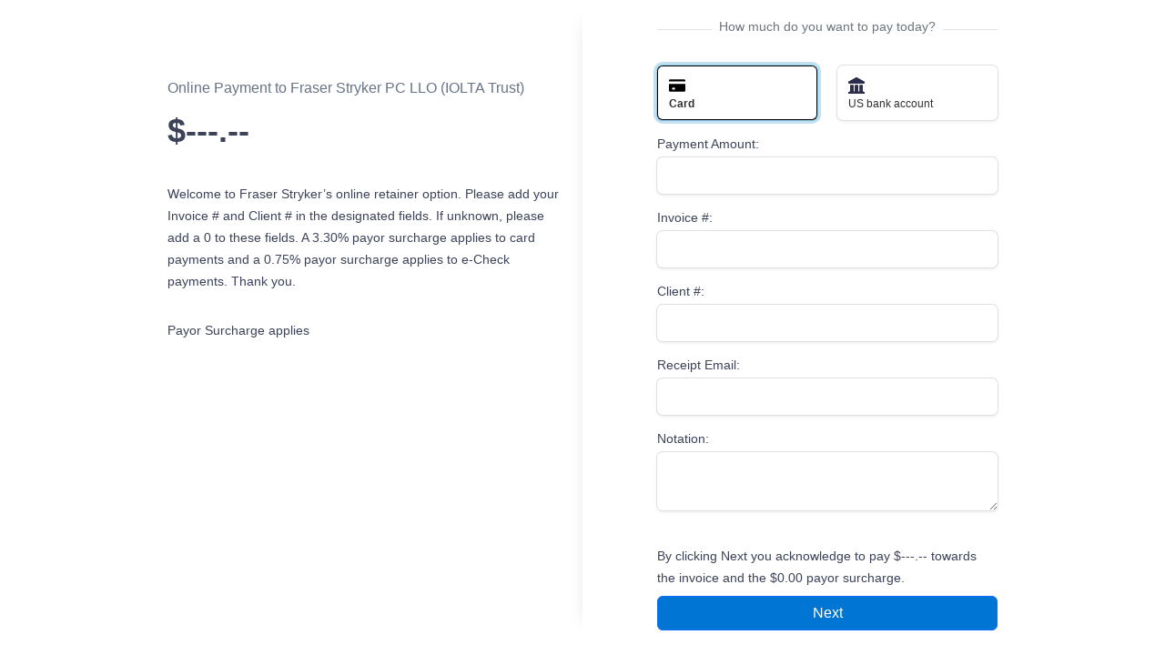

--- FILE ---
content_type: text/html
request_url: https://pay.surepoint.cloud/?accountId=acct_1PDbEGDGEIkB06xg
body_size: 631
content:
<!doctype html><html lang="en"><head><meta http-equiv="Content-Security-Policy" content="base-uri 'self'; object-src 'none'; script-src 'self'; style-src 'self'; default-src 'self' *.surepoint.cloud *.stripe.com; require-trusted-types-for 'script'"><meta name="viewport" content="width=device-width,initial-scale=1"><meta name="theme-color" content="#000000"><meta name="description" content="SurePoint Pay"><meta name="robots" content="noindex, nofollow"><meta charset="UTF-8"><link rel="icon" href="/favicon.ico" crossorigin="anonymous" integrity="sha384-MOzOyZkcQhoMitLdWn3rW02SoxOzE0tUVJDdvKeBAa5O+MdCsMjtVnaOOeqgx4Ct"><link rel="apple-touch-icon" href="/apple-touch-icon.png" crossorigin="anonymous" integrity="sha384-FWr7NIhWKkYeThO/zrjgfPaoLwMJH0CZuT4/hAPd1dryZmOP8Nm4KF0nQLi2f9fp"><link rel="manifest" href="/manifest.json" crossorigin="anonymous" integrity="sha384-YT1aflFBsnn29iJMchYB+C9mRYZXGhwi5iPF75RpwFQQXMf8ICZY0jvV9s7UvrMp"><title>SurePoint Pay</title><script defer="defer" src="/static/js/main.7bfc00da.js" integrity="sha384-MX2MV3QEyCSdnb5ZkG3nAP/0NNB6pKh3Rrkzswg0v0CL7KfEdJ5FbpnSDngesZ+s" crossorigin="anonymous"></script><link href="/static/css/main.ee6033e3.css" rel="stylesheet" integrity="sha384-6WcAq3xgFBqJvHhsWo9vD121zSaDXKZ7L2dlsBORmIPkEFIbqdXKnTZApW26aMRl" crossorigin="anonymous"></head><body><script type="application/JavaScript" src="/browserCheck.js" crossorigin="anonymous" integrity="sha384-VQEFSj3tEgchYN/I0bDxk4QdD58nWyDRUYYWnUTwzl8AyG/CHg+y7r9l247PH/wR"></script><noscript>You need to enable JavaScript to use SurePoint Pay</noscript><div id="root"></div></body></html>

--- FILE ---
content_type: image/svg+xml
request_url: https://pay.surepoint.cloud/onlinePayment.svg
body_size: 643
content:
<svg width="885" height="242" xmlns="http://www.w3.org/2000/svg" xmlns:xlink="http://www.w3.org/1999/xlink" xml:space="preserve" overflow="hidden">
<defs>
<clipPath id="clip0">
<rect x="1678" y="1437" width="885" height="242"/>
</clipPath>
</defs>
<g clip-path="url(#clip0)" transform="translate(-1678 -1437)">
<text font-family="Arial,Arial_MSFontService,sans-serif" font-weight="700" font-size="92" transform="matrix(1 0 0 1 1734.88 1565)">Pay </text>
<text font-family="Arial,Arial_MSFontService,sans-serif" font-weight="700" font-size="92" transform="matrix(1 0 0 1 1923.37 1565)">My Legal Bill </text>
<text font-family="Calibri,Calibri_MSFontService,sans-serif" font-weight="400" font-size="32" transform="matrix(1 0 0 1 1990.97 1616)">processing by SurePoint Technologies</text>
</g>
</svg>

--- FILE ---
content_type: image/svg+xml
request_url: https://pay.surepoint.cloud/static/media/bank_icon.3f5464d53c091c76e5988a14f97f36b1.svg
body_size: 497
content:
<svg width="13" height="13" xmlns="http://www.w3.org/2000/svg" xmlns:xlink="http://www.w3.org/1999/xlink"><defs><path d="M4.063 6.094v5.281H5.28V6.094h2.44v5.281h1.218V6.094h2.438v5.281H12a1 1 0 011 1V13H0v-.625a1 1 0 011-1h.625V6.094h2.438zM6.5 0c3.803 2.09 5.835 3.21 6.094 3.359a.813.813 0 01-.422 1.516H.828a.812.812 0 01-.422-1.516C.666 3.209 2.696 2.089 6.5 0z" id="bank-a"/></defs><g fill="none" fill-rule="evenodd"><path fill="#FFF" d="M-653-167H627V961H-653z"/><mask id="bank-b" fill="#fff"><use xlink:href="#bank-a"/></mask><use fill="#000" xlink:href="#bank-a"/><g mask="url(#bank-b)" fill="#2B2D50"><path d="M0 0h13v13H0z"/></g></g></svg>

--- FILE ---
content_type: text/javascript
request_url: https://pay.surepoint.cloud/browserCheck.js
body_size: 78
content:
var isIE = /*@cc_on!@*/false || !!document.documentMode;
if(isIE){
  console.log("IE detected");
  alert("IE is not a compatible browser for SurePointPay");
}
else{
  console.log("non-IE browser detected, doing nothing");
}


--- FILE ---
content_type: text/javascript
request_url: https://pay.surepoint.cloud/static/js/main.7bfc00da.js
body_size: 70951
content:
/*! For license information please see main.7bfc00da.js.LICENSE.txt */
(()=>{var e={68:e=>{e.exports={api:{accountDetails:"account-details",createCheckout:"create-checkout-session",getMerchantAccount:"merchant/accounts",validateURL:"validate-url",getFooter:"messages"},display:{defaultLogoImage:"/onlinePayment.svg",defaultpayConfig:{allowConvenienceFee:!1,cardConvenienceFee:.03,maxAmount:1e6,minAmount:5e4}},queryParams:{metaDataMatcher:/meta\[(.*?)\]/},form:{disallowedNumberFieldCharRegex:/^[e+-]/,maxAllowedPayValueinUI:9999999999.99,allowOnlyTwoDigitDecimals:/^(\d{0,10}|\d{0,10}\.\d{0,2})$/,allowOnlyInt:/^(\d{0,8}|\d{0,8})$/,disallowedInvFieldCharRegex:/^[Ee+-.]/,maxAllowedInvNoinUI:99999999},methodFee:{card:"card",us_bank_account:"us_bank_account"},payMinAmount:.5}},266:e=>{e.exports={serviceError:{genericError:"Error while calling Pay Services. Please reach out to SurePoint Pay Support.",checkoutSession:"Check out failed. Please try again. If the problem persists, contact the payment requester for assistance.",R1:"Go back to the firm\u2019s website and try again.",E1:"Payment link has expired. Go back and retrieve a new link."},loadingErrors:{remoteIdMissing:"Missing account ID or the UUID. Contact the payment requester for assistance.",remoteIdWrong:"Invalid account ID or UUID. Contact the payment requester for assistance.",accountDetailsWrong:"Invalid account details. Contact the payment requester for assistance."}}},276:function(e){e.exports=function(){function e(o,l){if(!(this instanceof e))return new e(o,l);l=Object.assign({},n,l);var i=Math.pow(10,l.precision);this.intValue=o=t(o,l),this.value=o/i,l.increment=l.increment||1/i,l.groups=l.useVedic?a:r,this.s=l,this.p=i}function t(t,n){var r=!(2<arguments.length&&void 0!==arguments[2])||arguments[2],a=n.decimal,o=n.errorOnInvalid,l=n.fromCents,i=Math.pow(10,n.precision),u=t instanceof e;if(u&&l)return t.intValue;if("number"===typeof t||u)a=u?t.value:t;else if("string"===typeof t)o=new RegExp("[^-\\d"+a+"]","g"),a=new RegExp("\\"+a,"g"),a=(a=t.replace(/\((.*)\)/,"-$1").replace(o,"").replace(a,"."))||0;else{if(o)throw Error("Invalid Input");a=0}return l||(a=(a*i).toFixed(4)),r?Math.round(a):a}var n={symbol:"$",separator:",",decimal:".",errorOnInvalid:!1,precision:2,pattern:"!#",negativePattern:"-!#",format:function(e,t){var n=t.pattern,r=t.negativePattern,a=t.symbol,o=t.separator,l=t.decimal;t=t.groups;var i=(""+e).replace(/^-/,"").split("."),u=i[0];return i=i[1],(0<=e.value?n:r).replace("!",a).replace("#",u.replace(t,"$1"+o)+(i?l+i:""))},fromCents:!1},r=/(\d)(?=(\d{3})+\b)/g,a=/(\d)(?=(\d\d)+\d\b)/g;return e.prototype={add:function(n){var r=this.s,a=this.p;return e((this.intValue+t(n,r))/(r.fromCents?1:a),r)},subtract:function(n){var r=this.s,a=this.p;return e((this.intValue-t(n,r))/(r.fromCents?1:a),r)},multiply:function(t){var n=this.s;return e(this.intValue*t/(n.fromCents?1:Math.pow(10,n.precision)),n)},divide:function(n){var r=this.s;return e(this.intValue/t(n,r,!1),r)},distribute:function(t){var n=this.intValue,r=this.p,a=this.s,o=[],l=Math[0<=n?"floor":"ceil"](n/t),i=Math.abs(n-l*t);for(r=a.fromCents?1:r;0!==t;t--){var u=e(l/r,a);0<i--&&(u=u[0<=n?"add":"subtract"](1/r)),o.push(u)}return o},dollars:function(){return~~this.value},cents:function(){return~~(this.intValue%this.p)},format:function(e){var t=this.s;return"function"===typeof e?e(this,t):t.format(this,Object.assign({},t,e))},toString:function(){var e=this.s,t=e.increment;return(Math.round(this.intValue/this.p/t)*t).toFixed(e.precision)},toJSON:function(){return this.value}},e}()},473:e=>{e.exports="object"==typeof self?self.FormData:window.FormData},463:(e,t,n)=>{"use strict";var r=n(791),a=n(296);function o(e){for(var t="https://reactjs.org/docs/error-decoder.html?invariant="+e,n=1;n<arguments.length;n++)t+="&args[]="+encodeURIComponent(arguments[n]);return"Minified React error #"+e+"; visit "+t+" for the full message or use the non-minified dev environment for full errors and additional helpful warnings."}var l=new Set,i={};function u(e,t){s(e,t),s(e+"Capture",t)}function s(e,t){for(i[e]=t,e=0;e<t.length;e++)l.add(t[e])}var c=!("undefined"===typeof window||"undefined"===typeof window.document||"undefined"===typeof window.document.createElement),d=Object.prototype.hasOwnProperty,f=/^[:A-Z_a-z\u00C0-\u00D6\u00D8-\u00F6\u00F8-\u02FF\u0370-\u037D\u037F-\u1FFF\u200C-\u200D\u2070-\u218F\u2C00-\u2FEF\u3001-\uD7FF\uF900-\uFDCF\uFDF0-\uFFFD][:A-Z_a-z\u00C0-\u00D6\u00D8-\u00F6\u00F8-\u02FF\u0370-\u037D\u037F-\u1FFF\u200C-\u200D\u2070-\u218F\u2C00-\u2FEF\u3001-\uD7FF\uF900-\uFDCF\uFDF0-\uFFFD\-.0-9\u00B7\u0300-\u036F\u203F-\u2040]*$/,p={},h={};function m(e,t,n,r,a,o,l){this.acceptsBooleans=2===t||3===t||4===t,this.attributeName=r,this.attributeNamespace=a,this.mustUseProperty=n,this.propertyName=e,this.type=t,this.sanitizeURL=o,this.removeEmptyString=l}var v={};"children dangerouslySetInnerHTML defaultValue defaultChecked innerHTML suppressContentEditableWarning suppressHydrationWarning style".split(" ").forEach((function(e){v[e]=new m(e,0,!1,e,null,!1,!1)})),[["acceptCharset","accept-charset"],["className","class"],["htmlFor","for"],["httpEquiv","http-equiv"]].forEach((function(e){var t=e[0];v[t]=new m(t,1,!1,e[1],null,!1,!1)})),["contentEditable","draggable","spellCheck","value"].forEach((function(e){v[e]=new m(e,2,!1,e.toLowerCase(),null,!1,!1)})),["autoReverse","externalResourcesRequired","focusable","preserveAlpha"].forEach((function(e){v[e]=new m(e,2,!1,e,null,!1,!1)})),"allowFullScreen async autoFocus autoPlay controls default defer disabled disablePictureInPicture disableRemotePlayback formNoValidate hidden loop noModule noValidate open playsInline readOnly required reversed scoped seamless itemScope".split(" ").forEach((function(e){v[e]=new m(e,3,!1,e.toLowerCase(),null,!1,!1)})),["checked","multiple","muted","selected"].forEach((function(e){v[e]=new m(e,3,!0,e,null,!1,!1)})),["capture","download"].forEach((function(e){v[e]=new m(e,4,!1,e,null,!1,!1)})),["cols","rows","size","span"].forEach((function(e){v[e]=new m(e,6,!1,e,null,!1,!1)})),["rowSpan","start"].forEach((function(e){v[e]=new m(e,5,!1,e.toLowerCase(),null,!1,!1)}));var g=/[\-:]([a-z])/g;function y(e){return e[1].toUpperCase()}function b(e,t,n,r){var a=v.hasOwnProperty(t)?v[t]:null;(null!==a?0!==a.type:r||!(2<t.length)||"o"!==t[0]&&"O"!==t[0]||"n"!==t[1]&&"N"!==t[1])&&(function(e,t,n,r){if(null===t||"undefined"===typeof t||function(e,t,n,r){if(null!==n&&0===n.type)return!1;switch(typeof t){case"function":case"symbol":return!0;case"boolean":return!r&&(null!==n?!n.acceptsBooleans:"data-"!==(e=e.toLowerCase().slice(0,5))&&"aria-"!==e);default:return!1}}(e,t,n,r))return!0;if(r)return!1;if(null!==n)switch(n.type){case 3:return!t;case 4:return!1===t;case 5:return isNaN(t);case 6:return isNaN(t)||1>t}return!1}(t,n,a,r)&&(n=null),r||null===a?function(e){return!!d.call(h,e)||!d.call(p,e)&&(f.test(e)?h[e]=!0:(p[e]=!0,!1))}(t)&&(null===n?e.removeAttribute(t):e.setAttribute(t,""+n)):a.mustUseProperty?e[a.propertyName]=null===n?3!==a.type&&"":n:(t=a.attributeName,r=a.attributeNamespace,null===n?e.removeAttribute(t):(n=3===(a=a.type)||4===a&&!0===n?"":""+n,r?e.setAttributeNS(r,t,n):e.setAttribute(t,n))))}"accent-height alignment-baseline arabic-form baseline-shift cap-height clip-path clip-rule color-interpolation color-interpolation-filters color-profile color-rendering dominant-baseline enable-background fill-opacity fill-rule flood-color flood-opacity font-family font-size font-size-adjust font-stretch font-style font-variant font-weight glyph-name glyph-orientation-horizontal glyph-orientation-vertical horiz-adv-x horiz-origin-x image-rendering letter-spacing lighting-color marker-end marker-mid marker-start overline-position overline-thickness paint-order panose-1 pointer-events rendering-intent shape-rendering stop-color stop-opacity strikethrough-position strikethrough-thickness stroke-dasharray stroke-dashoffset stroke-linecap stroke-linejoin stroke-miterlimit stroke-opacity stroke-width text-anchor text-decoration text-rendering underline-position underline-thickness unicode-bidi unicode-range units-per-em v-alphabetic v-hanging v-ideographic v-mathematical vector-effect vert-adv-y vert-origin-x vert-origin-y word-spacing writing-mode xmlns:xlink x-height".split(" ").forEach((function(e){var t=e.replace(g,y);v[t]=new m(t,1,!1,e,null,!1,!1)})),"xlink:actuate xlink:arcrole xlink:role xlink:show xlink:title xlink:type".split(" ").forEach((function(e){var t=e.replace(g,y);v[t]=new m(t,1,!1,e,"http://www.w3.org/1999/xlink",!1,!1)})),["xml:base","xml:lang","xml:space"].forEach((function(e){var t=e.replace(g,y);v[t]=new m(t,1,!1,e,"http://www.w3.org/XML/1998/namespace",!1,!1)})),["tabIndex","crossOrigin"].forEach((function(e){v[e]=new m(e,1,!1,e.toLowerCase(),null,!1,!1)})),v.xlinkHref=new m("xlinkHref",1,!1,"xlink:href","http://www.w3.org/1999/xlink",!0,!1),["src","href","action","formAction"].forEach((function(e){v[e]=new m(e,1,!1,e.toLowerCase(),null,!0,!0)}));var w=r.__SECRET_INTERNALS_DO_NOT_USE_OR_YOU_WILL_BE_FIRED,k=Symbol.for("react.element"),S=Symbol.for("react.portal"),x=Symbol.for("react.fragment"),E=Symbol.for("react.strict_mode"),C=Symbol.for("react.profiler"),_=Symbol.for("react.provider"),N=Symbol.for("react.context"),P=Symbol.for("react.forward_ref"),O=Symbol.for("react.suspense"),F=Symbol.for("react.suspense_list"),T=Symbol.for("react.memo"),R=Symbol.for("react.lazy");Symbol.for("react.scope"),Symbol.for("react.debug_trace_mode");var j=Symbol.for("react.offscreen");Symbol.for("react.legacy_hidden"),Symbol.for("react.cache"),Symbol.for("react.tracing_marker");var L=Symbol.iterator;function A(e){return null===e||"object"!==typeof e?null:"function"===typeof(e=L&&e[L]||e["@@iterator"])?e:null}var D,z=Object.assign;function M(e){if(void 0===D)try{throw Error()}catch(n){var t=n.stack.trim().match(/\n( *(at )?)/);D=t&&t[1]||""}return"\n"+D+e}var I=!1;function U(e,t){if(!e||I)return"";I=!0;var n=Error.prepareStackTrace;Error.prepareStackTrace=void 0;try{if(t)if(t=function(){throw Error()},Object.defineProperty(t.prototype,"props",{set:function(){throw Error()}}),"object"===typeof Reflect&&Reflect.construct){try{Reflect.construct(t,[])}catch(s){var r=s}Reflect.construct(e,[],t)}else{try{t.call()}catch(s){r=s}e.call(t.prototype)}else{try{throw Error()}catch(s){r=s}e()}}catch(s){if(s&&r&&"string"===typeof s.stack){for(var a=s.stack.split("\n"),o=r.stack.split("\n"),l=a.length-1,i=o.length-1;1<=l&&0<=i&&a[l]!==o[i];)i--;for(;1<=l&&0<=i;l--,i--)if(a[l]!==o[i]){if(1!==l||1!==i)do{if(l--,0>--i||a[l]!==o[i]){var u="\n"+a[l].replace(" at new "," at ");return e.displayName&&u.includes("<anonymous>")&&(u=u.replace("<anonymous>",e.displayName)),u}}while(1<=l&&0<=i);break}}}finally{I=!1,Error.prepareStackTrace=n}return(e=e?e.displayName||e.name:"")?M(e):""}function V(e){switch(e.tag){case 5:return M(e.type);case 16:return M("Lazy");case 13:return M("Suspense");case 19:return M("SuspenseList");case 0:case 2:case 15:return e=U(e.type,!1);case 11:return e=U(e.type.render,!1);case 1:return e=U(e.type,!0);default:return""}}function B(e){if(null==e)return null;if("function"===typeof e)return e.displayName||e.name||null;if("string"===typeof e)return e;switch(e){case x:return"Fragment";case S:return"Portal";case C:return"Profiler";case E:return"StrictMode";case O:return"Suspense";case F:return"SuspenseList"}if("object"===typeof e)switch(e.$$typeof){case N:return(e.displayName||"Context")+".Consumer";case _:return(e._context.displayName||"Context")+".Provider";case P:var t=e.render;return(e=e.displayName)||(e=""!==(e=t.displayName||t.name||"")?"ForwardRef("+e+")":"ForwardRef"),e;case T:return null!==(t=e.displayName||null)?t:B(e.type)||"Memo";case R:t=e._payload,e=e._init;try{return B(e(t))}catch(n){}}return null}function $(e){var t=e.type;switch(e.tag){case 24:return"Cache";case 9:return(t.displayName||"Context")+".Consumer";case 10:return(t._context.displayName||"Context")+".Provider";case 18:return"DehydratedFragment";case 11:return e=(e=t.render).displayName||e.name||"",t.displayName||(""!==e?"ForwardRef("+e+")":"ForwardRef");case 7:return"Fragment";case 5:return t;case 4:return"Portal";case 3:return"Root";case 6:return"Text";case 16:return B(t);case 8:return t===E?"StrictMode":"Mode";case 22:return"Offscreen";case 12:return"Profiler";case 21:return"Scope";case 13:return"Suspense";case 19:return"SuspenseList";case 25:return"TracingMarker";case 1:case 0:case 17:case 2:case 14:case 15:if("function"===typeof t)return t.displayName||t.name||null;if("string"===typeof t)return t}return null}function H(e){switch(typeof e){case"boolean":case"number":case"string":case"undefined":case"object":return e;default:return""}}function W(e){var t=e.type;return(e=e.nodeName)&&"input"===e.toLowerCase()&&("checkbox"===t||"radio"===t)}function q(e){e._valueTracker||(e._valueTracker=function(e){var t=W(e)?"checked":"value",n=Object.getOwnPropertyDescriptor(e.constructor.prototype,t),r=""+e[t];if(!e.hasOwnProperty(t)&&"undefined"!==typeof n&&"function"===typeof n.get&&"function"===typeof n.set){var a=n.get,o=n.set;return Object.defineProperty(e,t,{configurable:!0,get:function(){return a.call(this)},set:function(e){r=""+e,o.call(this,e)}}),Object.defineProperty(e,t,{enumerable:n.enumerable}),{getValue:function(){return r},setValue:function(e){r=""+e},stopTracking:function(){e._valueTracker=null,delete e[t]}}}}(e))}function Q(e){if(!e)return!1;var t=e._valueTracker;if(!t)return!0;var n=t.getValue(),r="";return e&&(r=W(e)?e.checked?"true":"false":e.value),(e=r)!==n&&(t.setValue(e),!0)}function K(e){if("undefined"===typeof(e=e||("undefined"!==typeof document?document:void 0)))return null;try{return e.activeElement||e.body}catch(t){return e.body}}function J(e,t){var n=t.checked;return z({},t,{defaultChecked:void 0,defaultValue:void 0,value:void 0,checked:null!=n?n:e._wrapperState.initialChecked})}function Y(e,t){var n=null==t.defaultValue?"":t.defaultValue,r=null!=t.checked?t.checked:t.defaultChecked;n=H(null!=t.value?t.value:n),e._wrapperState={initialChecked:r,initialValue:n,controlled:"checkbox"===t.type||"radio"===t.type?null!=t.checked:null!=t.value}}function X(e,t){null!=(t=t.checked)&&b(e,"checked",t,!1)}function G(e,t){X(e,t);var n=H(t.value),r=t.type;if(null!=n)"number"===r?(0===n&&""===e.value||e.value!=n)&&(e.value=""+n):e.value!==""+n&&(e.value=""+n);else if("submit"===r||"reset"===r)return void e.removeAttribute("value");t.hasOwnProperty("value")?ee(e,t.type,n):t.hasOwnProperty("defaultValue")&&ee(e,t.type,H(t.defaultValue)),null==t.checked&&null!=t.defaultChecked&&(e.defaultChecked=!!t.defaultChecked)}function Z(e,t,n){if(t.hasOwnProperty("value")||t.hasOwnProperty("defaultValue")){var r=t.type;if(!("submit"!==r&&"reset"!==r||void 0!==t.value&&null!==t.value))return;t=""+e._wrapperState.initialValue,n||t===e.value||(e.value=t),e.defaultValue=t}""!==(n=e.name)&&(e.name=""),e.defaultChecked=!!e._wrapperState.initialChecked,""!==n&&(e.name=n)}function ee(e,t,n){"number"===t&&K(e.ownerDocument)===e||(null==n?e.defaultValue=""+e._wrapperState.initialValue:e.defaultValue!==""+n&&(e.defaultValue=""+n))}var te=Array.isArray;function ne(e,t,n,r){if(e=e.options,t){t={};for(var a=0;a<n.length;a++)t["$"+n[a]]=!0;for(n=0;n<e.length;n++)a=t.hasOwnProperty("$"+e[n].value),e[n].selected!==a&&(e[n].selected=a),a&&r&&(e[n].defaultSelected=!0)}else{for(n=""+H(n),t=null,a=0;a<e.length;a++){if(e[a].value===n)return e[a].selected=!0,void(r&&(e[a].defaultSelected=!0));null!==t||e[a].disabled||(t=e[a])}null!==t&&(t.selected=!0)}}function re(e,t){if(null!=t.dangerouslySetInnerHTML)throw Error(o(91));return z({},t,{value:void 0,defaultValue:void 0,children:""+e._wrapperState.initialValue})}function ae(e,t){var n=t.value;if(null==n){if(n=t.children,t=t.defaultValue,null!=n){if(null!=t)throw Error(o(92));if(te(n)){if(1<n.length)throw Error(o(93));n=n[0]}t=n}null==t&&(t=""),n=t}e._wrapperState={initialValue:H(n)}}function oe(e,t){var n=H(t.value),r=H(t.defaultValue);null!=n&&((n=""+n)!==e.value&&(e.value=n),null==t.defaultValue&&e.defaultValue!==n&&(e.defaultValue=n)),null!=r&&(e.defaultValue=""+r)}function le(e){var t=e.textContent;t===e._wrapperState.initialValue&&""!==t&&null!==t&&(e.value=t)}function ie(e){switch(e){case"svg":return"http://www.w3.org/2000/svg";case"math":return"http://www.w3.org/1998/Math/MathML";default:return"http://www.w3.org/1999/xhtml"}}function ue(e,t){return null==e||"http://www.w3.org/1999/xhtml"===e?ie(t):"http://www.w3.org/2000/svg"===e&&"foreignObject"===t?"http://www.w3.org/1999/xhtml":e}var se,ce,de=(ce=function(e,t){if("http://www.w3.org/2000/svg"!==e.namespaceURI||"innerHTML"in e)e.innerHTML=t;else{for((se=se||document.createElement("div")).innerHTML="<svg>"+t.valueOf().toString()+"</svg>",t=se.firstChild;e.firstChild;)e.removeChild(e.firstChild);for(;t.firstChild;)e.appendChild(t.firstChild)}},"undefined"!==typeof MSApp&&MSApp.execUnsafeLocalFunction?function(e,t,n,r){MSApp.execUnsafeLocalFunction((function(){return ce(e,t)}))}:ce);function fe(e,t){if(t){var n=e.firstChild;if(n&&n===e.lastChild&&3===n.nodeType)return void(n.nodeValue=t)}e.textContent=t}var pe={animationIterationCount:!0,aspectRatio:!0,borderImageOutset:!0,borderImageSlice:!0,borderImageWidth:!0,boxFlex:!0,boxFlexGroup:!0,boxOrdinalGroup:!0,columnCount:!0,columns:!0,flex:!0,flexGrow:!0,flexPositive:!0,flexShrink:!0,flexNegative:!0,flexOrder:!0,gridArea:!0,gridRow:!0,gridRowEnd:!0,gridRowSpan:!0,gridRowStart:!0,gridColumn:!0,gridColumnEnd:!0,gridColumnSpan:!0,gridColumnStart:!0,fontWeight:!0,lineClamp:!0,lineHeight:!0,opacity:!0,order:!0,orphans:!0,tabSize:!0,widows:!0,zIndex:!0,zoom:!0,fillOpacity:!0,floodOpacity:!0,stopOpacity:!0,strokeDasharray:!0,strokeDashoffset:!0,strokeMiterlimit:!0,strokeOpacity:!0,strokeWidth:!0},he=["Webkit","ms","Moz","O"];function me(e,t,n){return null==t||"boolean"===typeof t||""===t?"":n||"number"!==typeof t||0===t||pe.hasOwnProperty(e)&&pe[e]?(""+t).trim():t+"px"}function ve(e,t){for(var n in e=e.style,t)if(t.hasOwnProperty(n)){var r=0===n.indexOf("--"),a=me(n,t[n],r);"float"===n&&(n="cssFloat"),r?e.setProperty(n,a):e[n]=a}}Object.keys(pe).forEach((function(e){he.forEach((function(t){t=t+e.charAt(0).toUpperCase()+e.substring(1),pe[t]=pe[e]}))}));var ge=z({menuitem:!0},{area:!0,base:!0,br:!0,col:!0,embed:!0,hr:!0,img:!0,input:!0,keygen:!0,link:!0,meta:!0,param:!0,source:!0,track:!0,wbr:!0});function ye(e,t){if(t){if(ge[e]&&(null!=t.children||null!=t.dangerouslySetInnerHTML))throw Error(o(137,e));if(null!=t.dangerouslySetInnerHTML){if(null!=t.children)throw Error(o(60));if("object"!==typeof t.dangerouslySetInnerHTML||!("__html"in t.dangerouslySetInnerHTML))throw Error(o(61))}if(null!=t.style&&"object"!==typeof t.style)throw Error(o(62))}}function be(e,t){if(-1===e.indexOf("-"))return"string"===typeof t.is;switch(e){case"annotation-xml":case"color-profile":case"font-face":case"font-face-src":case"font-face-uri":case"font-face-format":case"font-face-name":case"missing-glyph":return!1;default:return!0}}var we=null;function ke(e){return(e=e.target||e.srcElement||window).correspondingUseElement&&(e=e.correspondingUseElement),3===e.nodeType?e.parentNode:e}var Se=null,xe=null,Ee=null;function Ce(e){if(e=ba(e)){if("function"!==typeof Se)throw Error(o(280));var t=e.stateNode;t&&(t=ka(t),Se(e.stateNode,e.type,t))}}function _e(e){xe?Ee?Ee.push(e):Ee=[e]:xe=e}function Ne(){if(xe){var e=xe,t=Ee;if(Ee=xe=null,Ce(e),t)for(e=0;e<t.length;e++)Ce(t[e])}}function Pe(e,t){return e(t)}function Oe(){}var Fe=!1;function Te(e,t,n){if(Fe)return e(t,n);Fe=!0;try{return Pe(e,t,n)}finally{Fe=!1,(null!==xe||null!==Ee)&&(Oe(),Ne())}}function Re(e,t){var n=e.stateNode;if(null===n)return null;var r=ka(n);if(null===r)return null;n=r[t];e:switch(t){case"onClick":case"onClickCapture":case"onDoubleClick":case"onDoubleClickCapture":case"onMouseDown":case"onMouseDownCapture":case"onMouseMove":case"onMouseMoveCapture":case"onMouseUp":case"onMouseUpCapture":case"onMouseEnter":(r=!r.disabled)||(r=!("button"===(e=e.type)||"input"===e||"select"===e||"textarea"===e)),e=!r;break e;default:e=!1}if(e)return null;if(n&&"function"!==typeof n)throw Error(o(231,t,typeof n));return n}var je=!1;if(c)try{var Le={};Object.defineProperty(Le,"passive",{get:function(){je=!0}}),window.addEventListener("test",Le,Le),window.removeEventListener("test",Le,Le)}catch(ce){je=!1}function Ae(e,t,n,r,a,o,l,i,u){var s=Array.prototype.slice.call(arguments,3);try{t.apply(n,s)}catch(c){this.onError(c)}}var De=!1,ze=null,Me=!1,Ie=null,Ue={onError:function(e){De=!0,ze=e}};function Ve(e,t,n,r,a,o,l,i,u){De=!1,ze=null,Ae.apply(Ue,arguments)}function Be(e){var t=e,n=e;if(e.alternate)for(;t.return;)t=t.return;else{e=t;do{0!==(4098&(t=e).flags)&&(n=t.return),e=t.return}while(e)}return 3===t.tag?n:null}function $e(e){if(13===e.tag){var t=e.memoizedState;if(null===t&&(null!==(e=e.alternate)&&(t=e.memoizedState)),null!==t)return t.dehydrated}return null}function He(e){if(Be(e)!==e)throw Error(o(188))}function We(e){return null!==(e=function(e){var t=e.alternate;if(!t){if(null===(t=Be(e)))throw Error(o(188));return t!==e?null:e}for(var n=e,r=t;;){var a=n.return;if(null===a)break;var l=a.alternate;if(null===l){if(null!==(r=a.return)){n=r;continue}break}if(a.child===l.child){for(l=a.child;l;){if(l===n)return He(a),e;if(l===r)return He(a),t;l=l.sibling}throw Error(o(188))}if(n.return!==r.return)n=a,r=l;else{for(var i=!1,u=a.child;u;){if(u===n){i=!0,n=a,r=l;break}if(u===r){i=!0,r=a,n=l;break}u=u.sibling}if(!i){for(u=l.child;u;){if(u===n){i=!0,n=l,r=a;break}if(u===r){i=!0,r=l,n=a;break}u=u.sibling}if(!i)throw Error(o(189))}}if(n.alternate!==r)throw Error(o(190))}if(3!==n.tag)throw Error(o(188));return n.stateNode.current===n?e:t}(e))?qe(e):null}function qe(e){if(5===e.tag||6===e.tag)return e;for(e=e.child;null!==e;){var t=qe(e);if(null!==t)return t;e=e.sibling}return null}var Qe=a.unstable_scheduleCallback,Ke=a.unstable_cancelCallback,Je=a.unstable_shouldYield,Ye=a.unstable_requestPaint,Xe=a.unstable_now,Ge=a.unstable_getCurrentPriorityLevel,Ze=a.unstable_ImmediatePriority,et=a.unstable_UserBlockingPriority,tt=a.unstable_NormalPriority,nt=a.unstable_LowPriority,rt=a.unstable_IdlePriority,at=null,ot=null;var lt=Math.clz32?Math.clz32:function(e){return 0===(e>>>=0)?32:31-(it(e)/ut|0)|0},it=Math.log,ut=Math.LN2;var st=64,ct=4194304;function dt(e){switch(e&-e){case 1:return 1;case 2:return 2;case 4:return 4;case 8:return 8;case 16:return 16;case 32:return 32;case 64:case 128:case 256:case 512:case 1024:case 2048:case 4096:case 8192:case 16384:case 32768:case 65536:case 131072:case 262144:case 524288:case 1048576:case 2097152:return 4194240&e;case 4194304:case 8388608:case 16777216:case 33554432:case 67108864:return 130023424&e;case 134217728:return 134217728;case 268435456:return 268435456;case 536870912:return 536870912;case 1073741824:return 1073741824;default:return e}}function ft(e,t){var n=e.pendingLanes;if(0===n)return 0;var r=0,a=e.suspendedLanes,o=e.pingedLanes,l=268435455&n;if(0!==l){var i=l&~a;0!==i?r=dt(i):0!==(o&=l)&&(r=dt(o))}else 0!==(l=n&~a)?r=dt(l):0!==o&&(r=dt(o));if(0===r)return 0;if(0!==t&&t!==r&&0===(t&a)&&((a=r&-r)>=(o=t&-t)||16===a&&0!==(4194240&o)))return t;if(0!==(4&r)&&(r|=16&n),0!==(t=e.entangledLanes))for(e=e.entanglements,t&=r;0<t;)a=1<<(n=31-lt(t)),r|=e[n],t&=~a;return r}function pt(e,t){switch(e){case 1:case 2:case 4:return t+250;case 8:case 16:case 32:case 64:case 128:case 256:case 512:case 1024:case 2048:case 4096:case 8192:case 16384:case 32768:case 65536:case 131072:case 262144:case 524288:case 1048576:case 2097152:return t+5e3;default:return-1}}function ht(e){return 0!==(e=-1073741825&e.pendingLanes)?e:1073741824&e?1073741824:0}function mt(){var e=st;return 0===(4194240&(st<<=1))&&(st=64),e}function vt(e){for(var t=[],n=0;31>n;n++)t.push(e);return t}function gt(e,t,n){e.pendingLanes|=t,536870912!==t&&(e.suspendedLanes=0,e.pingedLanes=0),(e=e.eventTimes)[t=31-lt(t)]=n}function yt(e,t){var n=e.entangledLanes|=t;for(e=e.entanglements;n;){var r=31-lt(n),a=1<<r;a&t|e[r]&t&&(e[r]|=t),n&=~a}}var bt=0;function wt(e){return 1<(e&=-e)?4<e?0!==(268435455&e)?16:536870912:4:1}var kt,St,xt,Et,Ct,_t=!1,Nt=[],Pt=null,Ot=null,Ft=null,Tt=new Map,Rt=new Map,jt=[],Lt="mousedown mouseup touchcancel touchend touchstart auxclick dblclick pointercancel pointerdown pointerup dragend dragstart drop compositionend compositionstart keydown keypress keyup input textInput copy cut paste click change contextmenu reset submit".split(" ");function At(e,t){switch(e){case"focusin":case"focusout":Pt=null;break;case"dragenter":case"dragleave":Ot=null;break;case"mouseover":case"mouseout":Ft=null;break;case"pointerover":case"pointerout":Tt.delete(t.pointerId);break;case"gotpointercapture":case"lostpointercapture":Rt.delete(t.pointerId)}}function Dt(e,t,n,r,a,o){return null===e||e.nativeEvent!==o?(e={blockedOn:t,domEventName:n,eventSystemFlags:r,nativeEvent:o,targetContainers:[a]},null!==t&&(null!==(t=ba(t))&&St(t)),e):(e.eventSystemFlags|=r,t=e.targetContainers,null!==a&&-1===t.indexOf(a)&&t.push(a),e)}function zt(e){var t=ya(e.target);if(null!==t){var n=Be(t);if(null!==n)if(13===(t=n.tag)){if(null!==(t=$e(n)))return e.blockedOn=t,void Ct(e.priority,(function(){xt(n)}))}else if(3===t&&n.stateNode.current.memoizedState.isDehydrated)return void(e.blockedOn=3===n.tag?n.stateNode.containerInfo:null)}e.blockedOn=null}function Mt(e){if(null!==e.blockedOn)return!1;for(var t=e.targetContainers;0<t.length;){var n=Jt(e.domEventName,e.eventSystemFlags,t[0],e.nativeEvent);if(null!==n)return null!==(t=ba(n))&&St(t),e.blockedOn=n,!1;var r=new(n=e.nativeEvent).constructor(n.type,n);we=r,n.target.dispatchEvent(r),we=null,t.shift()}return!0}function It(e,t,n){Mt(e)&&n.delete(t)}function Ut(){_t=!1,null!==Pt&&Mt(Pt)&&(Pt=null),null!==Ot&&Mt(Ot)&&(Ot=null),null!==Ft&&Mt(Ft)&&(Ft=null),Tt.forEach(It),Rt.forEach(It)}function Vt(e,t){e.blockedOn===t&&(e.blockedOn=null,_t||(_t=!0,a.unstable_scheduleCallback(a.unstable_NormalPriority,Ut)))}function Bt(e){function t(t){return Vt(t,e)}if(0<Nt.length){Vt(Nt[0],e);for(var n=1;n<Nt.length;n++){var r=Nt[n];r.blockedOn===e&&(r.blockedOn=null)}}for(null!==Pt&&Vt(Pt,e),null!==Ot&&Vt(Ot,e),null!==Ft&&Vt(Ft,e),Tt.forEach(t),Rt.forEach(t),n=0;n<jt.length;n++)(r=jt[n]).blockedOn===e&&(r.blockedOn=null);for(;0<jt.length&&null===(n=jt[0]).blockedOn;)zt(n),null===n.blockedOn&&jt.shift()}var $t=w.ReactCurrentBatchConfig,Ht=!0;function Wt(e,t,n,r){var a=bt,o=$t.transition;$t.transition=null;try{bt=1,Qt(e,t,n,r)}finally{bt=a,$t.transition=o}}function qt(e,t,n,r){var a=bt,o=$t.transition;$t.transition=null;try{bt=4,Qt(e,t,n,r)}finally{bt=a,$t.transition=o}}function Qt(e,t,n,r){if(Ht){var a=Jt(e,t,n,r);if(null===a)Hr(e,t,r,Kt,n),At(e,r);else if(function(e,t,n,r,a){switch(t){case"focusin":return Pt=Dt(Pt,e,t,n,r,a),!0;case"dragenter":return Ot=Dt(Ot,e,t,n,r,a),!0;case"mouseover":return Ft=Dt(Ft,e,t,n,r,a),!0;case"pointerover":var o=a.pointerId;return Tt.set(o,Dt(Tt.get(o)||null,e,t,n,r,a)),!0;case"gotpointercapture":return o=a.pointerId,Rt.set(o,Dt(Rt.get(o)||null,e,t,n,r,a)),!0}return!1}(a,e,t,n,r))r.stopPropagation();else if(At(e,r),4&t&&-1<Lt.indexOf(e)){for(;null!==a;){var o=ba(a);if(null!==o&&kt(o),null===(o=Jt(e,t,n,r))&&Hr(e,t,r,Kt,n),o===a)break;a=o}null!==a&&r.stopPropagation()}else Hr(e,t,r,null,n)}}var Kt=null;function Jt(e,t,n,r){if(Kt=null,null!==(e=ya(e=ke(r))))if(null===(t=Be(e)))e=null;else if(13===(n=t.tag)){if(null!==(e=$e(t)))return e;e=null}else if(3===n){if(t.stateNode.current.memoizedState.isDehydrated)return 3===t.tag?t.stateNode.containerInfo:null;e=null}else t!==e&&(e=null);return Kt=e,null}function Yt(e){switch(e){case"cancel":case"click":case"close":case"contextmenu":case"copy":case"cut":case"auxclick":case"dblclick":case"dragend":case"dragstart":case"drop":case"focusin":case"focusout":case"input":case"invalid":case"keydown":case"keypress":case"keyup":case"mousedown":case"mouseup":case"paste":case"pause":case"play":case"pointercancel":case"pointerdown":case"pointerup":case"ratechange":case"reset":case"resize":case"seeked":case"submit":case"touchcancel":case"touchend":case"touchstart":case"volumechange":case"change":case"selectionchange":case"textInput":case"compositionstart":case"compositionend":case"compositionupdate":case"beforeblur":case"afterblur":case"beforeinput":case"blur":case"fullscreenchange":case"focus":case"hashchange":case"popstate":case"select":case"selectstart":return 1;case"drag":case"dragenter":case"dragexit":case"dragleave":case"dragover":case"mousemove":case"mouseout":case"mouseover":case"pointermove":case"pointerout":case"pointerover":case"scroll":case"toggle":case"touchmove":case"wheel":case"mouseenter":case"mouseleave":case"pointerenter":case"pointerleave":return 4;case"message":switch(Ge()){case Ze:return 1;case et:return 4;case tt:case nt:return 16;case rt:return 536870912;default:return 16}default:return 16}}var Xt=null,Gt=null,Zt=null;function en(){if(Zt)return Zt;var e,t,n=Gt,r=n.length,a="value"in Xt?Xt.value:Xt.textContent,o=a.length;for(e=0;e<r&&n[e]===a[e];e++);var l=r-e;for(t=1;t<=l&&n[r-t]===a[o-t];t++);return Zt=a.slice(e,1<t?1-t:void 0)}function tn(e){var t=e.keyCode;return"charCode"in e?0===(e=e.charCode)&&13===t&&(e=13):e=t,10===e&&(e=13),32<=e||13===e?e:0}function nn(){return!0}function rn(){return!1}function an(e){function t(t,n,r,a,o){for(var l in this._reactName=t,this._targetInst=r,this.type=n,this.nativeEvent=a,this.target=o,this.currentTarget=null,e)e.hasOwnProperty(l)&&(t=e[l],this[l]=t?t(a):a[l]);return this.isDefaultPrevented=(null!=a.defaultPrevented?a.defaultPrevented:!1===a.returnValue)?nn:rn,this.isPropagationStopped=rn,this}return z(t.prototype,{preventDefault:function(){this.defaultPrevented=!0;var e=this.nativeEvent;e&&(e.preventDefault?e.preventDefault():"unknown"!==typeof e.returnValue&&(e.returnValue=!1),this.isDefaultPrevented=nn)},stopPropagation:function(){var e=this.nativeEvent;e&&(e.stopPropagation?e.stopPropagation():"unknown"!==typeof e.cancelBubble&&(e.cancelBubble=!0),this.isPropagationStopped=nn)},persist:function(){},isPersistent:nn}),t}var on,ln,un,sn={eventPhase:0,bubbles:0,cancelable:0,timeStamp:function(e){return e.timeStamp||Date.now()},defaultPrevented:0,isTrusted:0},cn=an(sn),dn=z({},sn,{view:0,detail:0}),fn=an(dn),pn=z({},dn,{screenX:0,screenY:0,clientX:0,clientY:0,pageX:0,pageY:0,ctrlKey:0,shiftKey:0,altKey:0,metaKey:0,getModifierState:Cn,button:0,buttons:0,relatedTarget:function(e){return void 0===e.relatedTarget?e.fromElement===e.srcElement?e.toElement:e.fromElement:e.relatedTarget},movementX:function(e){return"movementX"in e?e.movementX:(e!==un&&(un&&"mousemove"===e.type?(on=e.screenX-un.screenX,ln=e.screenY-un.screenY):ln=on=0,un=e),on)},movementY:function(e){return"movementY"in e?e.movementY:ln}}),hn=an(pn),mn=an(z({},pn,{dataTransfer:0})),vn=an(z({},dn,{relatedTarget:0})),gn=an(z({},sn,{animationName:0,elapsedTime:0,pseudoElement:0})),yn=z({},sn,{clipboardData:function(e){return"clipboardData"in e?e.clipboardData:window.clipboardData}}),bn=an(yn),wn=an(z({},sn,{data:0})),kn={Esc:"Escape",Spacebar:" ",Left:"ArrowLeft",Up:"ArrowUp",Right:"ArrowRight",Down:"ArrowDown",Del:"Delete",Win:"OS",Menu:"ContextMenu",Apps:"ContextMenu",Scroll:"ScrollLock",MozPrintableKey:"Unidentified"},Sn={8:"Backspace",9:"Tab",12:"Clear",13:"Enter",16:"Shift",17:"Control",18:"Alt",19:"Pause",20:"CapsLock",27:"Escape",32:" ",33:"PageUp",34:"PageDown",35:"End",36:"Home",37:"ArrowLeft",38:"ArrowUp",39:"ArrowRight",40:"ArrowDown",45:"Insert",46:"Delete",112:"F1",113:"F2",114:"F3",115:"F4",116:"F5",117:"F6",118:"F7",119:"F8",120:"F9",121:"F10",122:"F11",123:"F12",144:"NumLock",145:"ScrollLock",224:"Meta"},xn={Alt:"altKey",Control:"ctrlKey",Meta:"metaKey",Shift:"shiftKey"};function En(e){var t=this.nativeEvent;return t.getModifierState?t.getModifierState(e):!!(e=xn[e])&&!!t[e]}function Cn(){return En}var _n=z({},dn,{key:function(e){if(e.key){var t=kn[e.key]||e.key;if("Unidentified"!==t)return t}return"keypress"===e.type?13===(e=tn(e))?"Enter":String.fromCharCode(e):"keydown"===e.type||"keyup"===e.type?Sn[e.keyCode]||"Unidentified":""},code:0,location:0,ctrlKey:0,shiftKey:0,altKey:0,metaKey:0,repeat:0,locale:0,getModifierState:Cn,charCode:function(e){return"keypress"===e.type?tn(e):0},keyCode:function(e){return"keydown"===e.type||"keyup"===e.type?e.keyCode:0},which:function(e){return"keypress"===e.type?tn(e):"keydown"===e.type||"keyup"===e.type?e.keyCode:0}}),Nn=an(_n),Pn=an(z({},pn,{pointerId:0,width:0,height:0,pressure:0,tangentialPressure:0,tiltX:0,tiltY:0,twist:0,pointerType:0,isPrimary:0})),On=an(z({},dn,{touches:0,targetTouches:0,changedTouches:0,altKey:0,metaKey:0,ctrlKey:0,shiftKey:0,getModifierState:Cn})),Fn=an(z({},sn,{propertyName:0,elapsedTime:0,pseudoElement:0})),Tn=z({},pn,{deltaX:function(e){return"deltaX"in e?e.deltaX:"wheelDeltaX"in e?-e.wheelDeltaX:0},deltaY:function(e){return"deltaY"in e?e.deltaY:"wheelDeltaY"in e?-e.wheelDeltaY:"wheelDelta"in e?-e.wheelDelta:0},deltaZ:0,deltaMode:0}),Rn=an(Tn),jn=[9,13,27,32],Ln=c&&"CompositionEvent"in window,An=null;c&&"documentMode"in document&&(An=document.documentMode);var Dn=c&&"TextEvent"in window&&!An,zn=c&&(!Ln||An&&8<An&&11>=An),Mn=String.fromCharCode(32),In=!1;function Un(e,t){switch(e){case"keyup":return-1!==jn.indexOf(t.keyCode);case"keydown":return 229!==t.keyCode;case"keypress":case"mousedown":case"focusout":return!0;default:return!1}}function Vn(e){return"object"===typeof(e=e.detail)&&"data"in e?e.data:null}var Bn=!1;var $n={color:!0,date:!0,datetime:!0,"datetime-local":!0,email:!0,month:!0,number:!0,password:!0,range:!0,search:!0,tel:!0,text:!0,time:!0,url:!0,week:!0};function Hn(e){var t=e&&e.nodeName&&e.nodeName.toLowerCase();return"input"===t?!!$n[e.type]:"textarea"===t}function Wn(e,t,n,r){_e(r),0<(t=qr(t,"onChange")).length&&(n=new cn("onChange","change",null,n,r),e.push({event:n,listeners:t}))}var qn=null,Qn=null;function Kn(e){Mr(e,0)}function Jn(e){if(Q(wa(e)))return e}function Yn(e,t){if("change"===e)return t}var Xn=!1;if(c){var Gn;if(c){var Zn="oninput"in document;if(!Zn){var er=document.createElement("div");er.setAttribute("oninput","return;"),Zn="function"===typeof er.oninput}Gn=Zn}else Gn=!1;Xn=Gn&&(!document.documentMode||9<document.documentMode)}function tr(){qn&&(qn.detachEvent("onpropertychange",nr),Qn=qn=null)}function nr(e){if("value"===e.propertyName&&Jn(Qn)){var t=[];Wn(t,Qn,e,ke(e)),Te(Kn,t)}}function rr(e,t,n){"focusin"===e?(tr(),Qn=n,(qn=t).attachEvent("onpropertychange",nr)):"focusout"===e&&tr()}function ar(e){if("selectionchange"===e||"keyup"===e||"keydown"===e)return Jn(Qn)}function or(e,t){if("click"===e)return Jn(t)}function lr(e,t){if("input"===e||"change"===e)return Jn(t)}var ir="function"===typeof Object.is?Object.is:function(e,t){return e===t&&(0!==e||1/e===1/t)||e!==e&&t!==t};function ur(e,t){if(ir(e,t))return!0;if("object"!==typeof e||null===e||"object"!==typeof t||null===t)return!1;var n=Object.keys(e),r=Object.keys(t);if(n.length!==r.length)return!1;for(r=0;r<n.length;r++){var a=n[r];if(!d.call(t,a)||!ir(e[a],t[a]))return!1}return!0}function sr(e){for(;e&&e.firstChild;)e=e.firstChild;return e}function cr(e,t){var n,r=sr(e);for(e=0;r;){if(3===r.nodeType){if(n=e+r.textContent.length,e<=t&&n>=t)return{node:r,offset:t-e};e=n}e:{for(;r;){if(r.nextSibling){r=r.nextSibling;break e}r=r.parentNode}r=void 0}r=sr(r)}}function dr(e,t){return!(!e||!t)&&(e===t||(!e||3!==e.nodeType)&&(t&&3===t.nodeType?dr(e,t.parentNode):"contains"in e?e.contains(t):!!e.compareDocumentPosition&&!!(16&e.compareDocumentPosition(t))))}function fr(){for(var e=window,t=K();t instanceof e.HTMLIFrameElement;){try{var n="string"===typeof t.contentWindow.location.href}catch(r){n=!1}if(!n)break;t=K((e=t.contentWindow).document)}return t}function pr(e){var t=e&&e.nodeName&&e.nodeName.toLowerCase();return t&&("input"===t&&("text"===e.type||"search"===e.type||"tel"===e.type||"url"===e.type||"password"===e.type)||"textarea"===t||"true"===e.contentEditable)}function hr(e){var t=fr(),n=e.focusedElem,r=e.selectionRange;if(t!==n&&n&&n.ownerDocument&&dr(n.ownerDocument.documentElement,n)){if(null!==r&&pr(n))if(t=r.start,void 0===(e=r.end)&&(e=t),"selectionStart"in n)n.selectionStart=t,n.selectionEnd=Math.min(e,n.value.length);else if((e=(t=n.ownerDocument||document)&&t.defaultView||window).getSelection){e=e.getSelection();var a=n.textContent.length,o=Math.min(r.start,a);r=void 0===r.end?o:Math.min(r.end,a),!e.extend&&o>r&&(a=r,r=o,o=a),a=cr(n,o);var l=cr(n,r);a&&l&&(1!==e.rangeCount||e.anchorNode!==a.node||e.anchorOffset!==a.offset||e.focusNode!==l.node||e.focusOffset!==l.offset)&&((t=t.createRange()).setStart(a.node,a.offset),e.removeAllRanges(),o>r?(e.addRange(t),e.extend(l.node,l.offset)):(t.setEnd(l.node,l.offset),e.addRange(t)))}for(t=[],e=n;e=e.parentNode;)1===e.nodeType&&t.push({element:e,left:e.scrollLeft,top:e.scrollTop});for("function"===typeof n.focus&&n.focus(),n=0;n<t.length;n++)(e=t[n]).element.scrollLeft=e.left,e.element.scrollTop=e.top}}var mr=c&&"documentMode"in document&&11>=document.documentMode,vr=null,gr=null,yr=null,br=!1;function wr(e,t,n){var r=n.window===n?n.document:9===n.nodeType?n:n.ownerDocument;br||null==vr||vr!==K(r)||("selectionStart"in(r=vr)&&pr(r)?r={start:r.selectionStart,end:r.selectionEnd}:r={anchorNode:(r=(r.ownerDocument&&r.ownerDocument.defaultView||window).getSelection()).anchorNode,anchorOffset:r.anchorOffset,focusNode:r.focusNode,focusOffset:r.focusOffset},yr&&ur(yr,r)||(yr=r,0<(r=qr(gr,"onSelect")).length&&(t=new cn("onSelect","select",null,t,n),e.push({event:t,listeners:r}),t.target=vr)))}function kr(e,t){var n={};return n[e.toLowerCase()]=t.toLowerCase(),n["Webkit"+e]="webkit"+t,n["Moz"+e]="moz"+t,n}var Sr={animationend:kr("Animation","AnimationEnd"),animationiteration:kr("Animation","AnimationIteration"),animationstart:kr("Animation","AnimationStart"),transitionend:kr("Transition","TransitionEnd")},xr={},Er={};function Cr(e){if(xr[e])return xr[e];if(!Sr[e])return e;var t,n=Sr[e];for(t in n)if(n.hasOwnProperty(t)&&t in Er)return xr[e]=n[t];return e}c&&(Er=document.createElement("div").style,"AnimationEvent"in window||(delete Sr.animationend.animation,delete Sr.animationiteration.animation,delete Sr.animationstart.animation),"TransitionEvent"in window||delete Sr.transitionend.transition);var _r=Cr("animationend"),Nr=Cr("animationiteration"),Pr=Cr("animationstart"),Or=Cr("transitionend"),Fr=new Map,Tr="abort auxClick cancel canPlay canPlayThrough click close contextMenu copy cut drag dragEnd dragEnter dragExit dragLeave dragOver dragStart drop durationChange emptied encrypted ended error gotPointerCapture input invalid keyDown keyPress keyUp load loadedData loadedMetadata loadStart lostPointerCapture mouseDown mouseMove mouseOut mouseOver mouseUp paste pause play playing pointerCancel pointerDown pointerMove pointerOut pointerOver pointerUp progress rateChange reset resize seeked seeking stalled submit suspend timeUpdate touchCancel touchEnd touchStart volumeChange scroll toggle touchMove waiting wheel".split(" ");function Rr(e,t){Fr.set(e,t),u(t,[e])}for(var jr=0;jr<Tr.length;jr++){var Lr=Tr[jr];Rr(Lr.toLowerCase(),"on"+(Lr[0].toUpperCase()+Lr.slice(1)))}Rr(_r,"onAnimationEnd"),Rr(Nr,"onAnimationIteration"),Rr(Pr,"onAnimationStart"),Rr("dblclick","onDoubleClick"),Rr("focusin","onFocus"),Rr("focusout","onBlur"),Rr(Or,"onTransitionEnd"),s("onMouseEnter",["mouseout","mouseover"]),s("onMouseLeave",["mouseout","mouseover"]),s("onPointerEnter",["pointerout","pointerover"]),s("onPointerLeave",["pointerout","pointerover"]),u("onChange","change click focusin focusout input keydown keyup selectionchange".split(" ")),u("onSelect","focusout contextmenu dragend focusin keydown keyup mousedown mouseup selectionchange".split(" ")),u("onBeforeInput",["compositionend","keypress","textInput","paste"]),u("onCompositionEnd","compositionend focusout keydown keypress keyup mousedown".split(" ")),u("onCompositionStart","compositionstart focusout keydown keypress keyup mousedown".split(" ")),u("onCompositionUpdate","compositionupdate focusout keydown keypress keyup mousedown".split(" "));var Ar="abort canplay canplaythrough durationchange emptied encrypted ended error loadeddata loadedmetadata loadstart pause play playing progress ratechange resize seeked seeking stalled suspend timeupdate volumechange waiting".split(" "),Dr=new Set("cancel close invalid load scroll toggle".split(" ").concat(Ar));function zr(e,t,n){var r=e.type||"unknown-event";e.currentTarget=n,function(e,t,n,r,a,l,i,u,s){if(Ve.apply(this,arguments),De){if(!De)throw Error(o(198));var c=ze;De=!1,ze=null,Me||(Me=!0,Ie=c)}}(r,t,void 0,e),e.currentTarget=null}function Mr(e,t){t=0!==(4&t);for(var n=0;n<e.length;n++){var r=e[n],a=r.event;r=r.listeners;e:{var o=void 0;if(t)for(var l=r.length-1;0<=l;l--){var i=r[l],u=i.instance,s=i.currentTarget;if(i=i.listener,u!==o&&a.isPropagationStopped())break e;zr(a,i,s),o=u}else for(l=0;l<r.length;l++){if(u=(i=r[l]).instance,s=i.currentTarget,i=i.listener,u!==o&&a.isPropagationStopped())break e;zr(a,i,s),o=u}}}if(Me)throw e=Ie,Me=!1,Ie=null,e}function Ir(e,t){var n=t[ma];void 0===n&&(n=t[ma]=new Set);var r=e+"__bubble";n.has(r)||($r(t,e,2,!1),n.add(r))}function Ur(e,t,n){var r=0;t&&(r|=4),$r(n,e,r,t)}var Vr="_reactListening"+Math.random().toString(36).slice(2);function Br(e){if(!e[Vr]){e[Vr]=!0,l.forEach((function(t){"selectionchange"!==t&&(Dr.has(t)||Ur(t,!1,e),Ur(t,!0,e))}));var t=9===e.nodeType?e:e.ownerDocument;null===t||t[Vr]||(t[Vr]=!0,Ur("selectionchange",!1,t))}}function $r(e,t,n,r){switch(Yt(t)){case 1:var a=Wt;break;case 4:a=qt;break;default:a=Qt}n=a.bind(null,t,n,e),a=void 0,!je||"touchstart"!==t&&"touchmove"!==t&&"wheel"!==t||(a=!0),r?void 0!==a?e.addEventListener(t,n,{capture:!0,passive:a}):e.addEventListener(t,n,!0):void 0!==a?e.addEventListener(t,n,{passive:a}):e.addEventListener(t,n,!1)}function Hr(e,t,n,r,a){var o=r;if(0===(1&t)&&0===(2&t)&&null!==r)e:for(;;){if(null===r)return;var l=r.tag;if(3===l||4===l){var i=r.stateNode.containerInfo;if(i===a||8===i.nodeType&&i.parentNode===a)break;if(4===l)for(l=r.return;null!==l;){var u=l.tag;if((3===u||4===u)&&((u=l.stateNode.containerInfo)===a||8===u.nodeType&&u.parentNode===a))return;l=l.return}for(;null!==i;){if(null===(l=ya(i)))return;if(5===(u=l.tag)||6===u){r=o=l;continue e}i=i.parentNode}}r=r.return}Te((function(){var r=o,a=ke(n),l=[];e:{var i=Fr.get(e);if(void 0!==i){var u=cn,s=e;switch(e){case"keypress":if(0===tn(n))break e;case"keydown":case"keyup":u=Nn;break;case"focusin":s="focus",u=vn;break;case"focusout":s="blur",u=vn;break;case"beforeblur":case"afterblur":u=vn;break;case"click":if(2===n.button)break e;case"auxclick":case"dblclick":case"mousedown":case"mousemove":case"mouseup":case"mouseout":case"mouseover":case"contextmenu":u=hn;break;case"drag":case"dragend":case"dragenter":case"dragexit":case"dragleave":case"dragover":case"dragstart":case"drop":u=mn;break;case"touchcancel":case"touchend":case"touchmove":case"touchstart":u=On;break;case _r:case Nr:case Pr:u=gn;break;case Or:u=Fn;break;case"scroll":u=fn;break;case"wheel":u=Rn;break;case"copy":case"cut":case"paste":u=bn;break;case"gotpointercapture":case"lostpointercapture":case"pointercancel":case"pointerdown":case"pointermove":case"pointerout":case"pointerover":case"pointerup":u=Pn}var c=0!==(4&t),d=!c&&"scroll"===e,f=c?null!==i?i+"Capture":null:i;c=[];for(var p,h=r;null!==h;){var m=(p=h).stateNode;if(5===p.tag&&null!==m&&(p=m,null!==f&&(null!=(m=Re(h,f))&&c.push(Wr(h,m,p)))),d)break;h=h.return}0<c.length&&(i=new u(i,s,null,n,a),l.push({event:i,listeners:c}))}}if(0===(7&t)){if(u="mouseout"===e||"pointerout"===e,(!(i="mouseover"===e||"pointerover"===e)||n===we||!(s=n.relatedTarget||n.fromElement)||!ya(s)&&!s[ha])&&(u||i)&&(i=a.window===a?a:(i=a.ownerDocument)?i.defaultView||i.parentWindow:window,u?(u=r,null!==(s=(s=n.relatedTarget||n.toElement)?ya(s):null)&&(s!==(d=Be(s))||5!==s.tag&&6!==s.tag)&&(s=null)):(u=null,s=r),u!==s)){if(c=hn,m="onMouseLeave",f="onMouseEnter",h="mouse","pointerout"!==e&&"pointerover"!==e||(c=Pn,m="onPointerLeave",f="onPointerEnter",h="pointer"),d=null==u?i:wa(u),p=null==s?i:wa(s),(i=new c(m,h+"leave",u,n,a)).target=d,i.relatedTarget=p,m=null,ya(a)===r&&((c=new c(f,h+"enter",s,n,a)).target=p,c.relatedTarget=d,m=c),d=m,u&&s)e:{for(f=s,h=0,p=c=u;p;p=Qr(p))h++;for(p=0,m=f;m;m=Qr(m))p++;for(;0<h-p;)c=Qr(c),h--;for(;0<p-h;)f=Qr(f),p--;for(;h--;){if(c===f||null!==f&&c===f.alternate)break e;c=Qr(c),f=Qr(f)}c=null}else c=null;null!==u&&Kr(l,i,u,c,!1),null!==s&&null!==d&&Kr(l,d,s,c,!0)}if("select"===(u=(i=r?wa(r):window).nodeName&&i.nodeName.toLowerCase())||"input"===u&&"file"===i.type)var v=Yn;else if(Hn(i))if(Xn)v=lr;else{v=ar;var g=rr}else(u=i.nodeName)&&"input"===u.toLowerCase()&&("checkbox"===i.type||"radio"===i.type)&&(v=or);switch(v&&(v=v(e,r))?Wn(l,v,n,a):(g&&g(e,i,r),"focusout"===e&&(g=i._wrapperState)&&g.controlled&&"number"===i.type&&ee(i,"number",i.value)),g=r?wa(r):window,e){case"focusin":(Hn(g)||"true"===g.contentEditable)&&(vr=g,gr=r,yr=null);break;case"focusout":yr=gr=vr=null;break;case"mousedown":br=!0;break;case"contextmenu":case"mouseup":case"dragend":br=!1,wr(l,n,a);break;case"selectionchange":if(mr)break;case"keydown":case"keyup":wr(l,n,a)}var y;if(Ln)e:{switch(e){case"compositionstart":var b="onCompositionStart";break e;case"compositionend":b="onCompositionEnd";break e;case"compositionupdate":b="onCompositionUpdate";break e}b=void 0}else Bn?Un(e,n)&&(b="onCompositionEnd"):"keydown"===e&&229===n.keyCode&&(b="onCompositionStart");b&&(zn&&"ko"!==n.locale&&(Bn||"onCompositionStart"!==b?"onCompositionEnd"===b&&Bn&&(y=en()):(Gt="value"in(Xt=a)?Xt.value:Xt.textContent,Bn=!0)),0<(g=qr(r,b)).length&&(b=new wn(b,e,null,n,a),l.push({event:b,listeners:g}),y?b.data=y:null!==(y=Vn(n))&&(b.data=y))),(y=Dn?function(e,t){switch(e){case"compositionend":return Vn(t);case"keypress":return 32!==t.which?null:(In=!0,Mn);case"textInput":return(e=t.data)===Mn&&In?null:e;default:return null}}(e,n):function(e,t){if(Bn)return"compositionend"===e||!Ln&&Un(e,t)?(e=en(),Zt=Gt=Xt=null,Bn=!1,e):null;switch(e){case"paste":default:return null;case"keypress":if(!(t.ctrlKey||t.altKey||t.metaKey)||t.ctrlKey&&t.altKey){if(t.char&&1<t.char.length)return t.char;if(t.which)return String.fromCharCode(t.which)}return null;case"compositionend":return zn&&"ko"!==t.locale?null:t.data}}(e,n))&&(0<(r=qr(r,"onBeforeInput")).length&&(a=new wn("onBeforeInput","beforeinput",null,n,a),l.push({event:a,listeners:r}),a.data=y))}Mr(l,t)}))}function Wr(e,t,n){return{instance:e,listener:t,currentTarget:n}}function qr(e,t){for(var n=t+"Capture",r=[];null!==e;){var a=e,o=a.stateNode;5===a.tag&&null!==o&&(a=o,null!=(o=Re(e,n))&&r.unshift(Wr(e,o,a)),null!=(o=Re(e,t))&&r.push(Wr(e,o,a))),e=e.return}return r}function Qr(e){if(null===e)return null;do{e=e.return}while(e&&5!==e.tag);return e||null}function Kr(e,t,n,r,a){for(var o=t._reactName,l=[];null!==n&&n!==r;){var i=n,u=i.alternate,s=i.stateNode;if(null!==u&&u===r)break;5===i.tag&&null!==s&&(i=s,a?null!=(u=Re(n,o))&&l.unshift(Wr(n,u,i)):a||null!=(u=Re(n,o))&&l.push(Wr(n,u,i))),n=n.return}0!==l.length&&e.push({event:t,listeners:l})}var Jr=/\r\n?/g,Yr=/\u0000|\uFFFD/g;function Xr(e){return("string"===typeof e?e:""+e).replace(Jr,"\n").replace(Yr,"")}function Gr(e,t,n){if(t=Xr(t),Xr(e)!==t&&n)throw Error(o(425))}function Zr(){}var ea=null,ta=null;function na(e,t){return"textarea"===e||"noscript"===e||"string"===typeof t.children||"number"===typeof t.children||"object"===typeof t.dangerouslySetInnerHTML&&null!==t.dangerouslySetInnerHTML&&null!=t.dangerouslySetInnerHTML.__html}var ra="function"===typeof setTimeout?setTimeout:void 0,aa="function"===typeof clearTimeout?clearTimeout:void 0,oa="function"===typeof Promise?Promise:void 0,la="function"===typeof queueMicrotask?queueMicrotask:"undefined"!==typeof oa?function(e){return oa.resolve(null).then(e).catch(ia)}:ra;function ia(e){setTimeout((function(){throw e}))}function ua(e,t){var n=t,r=0;do{var a=n.nextSibling;if(e.removeChild(n),a&&8===a.nodeType)if("/$"===(n=a.data)){if(0===r)return e.removeChild(a),void Bt(t);r--}else"$"!==n&&"$?"!==n&&"$!"!==n||r++;n=a}while(n);Bt(t)}function sa(e){for(;null!=e;e=e.nextSibling){var t=e.nodeType;if(1===t||3===t)break;if(8===t){if("$"===(t=e.data)||"$!"===t||"$?"===t)break;if("/$"===t)return null}}return e}function ca(e){e=e.previousSibling;for(var t=0;e;){if(8===e.nodeType){var n=e.data;if("$"===n||"$!"===n||"$?"===n){if(0===t)return e;t--}else"/$"===n&&t++}e=e.previousSibling}return null}var da=Math.random().toString(36).slice(2),fa="__reactFiber$"+da,pa="__reactProps$"+da,ha="__reactContainer$"+da,ma="__reactEvents$"+da,va="__reactListeners$"+da,ga="__reactHandles$"+da;function ya(e){var t=e[fa];if(t)return t;for(var n=e.parentNode;n;){if(t=n[ha]||n[fa]){if(n=t.alternate,null!==t.child||null!==n&&null!==n.child)for(e=ca(e);null!==e;){if(n=e[fa])return n;e=ca(e)}return t}n=(e=n).parentNode}return null}function ba(e){return!(e=e[fa]||e[ha])||5!==e.tag&&6!==e.tag&&13!==e.tag&&3!==e.tag?null:e}function wa(e){if(5===e.tag||6===e.tag)return e.stateNode;throw Error(o(33))}function ka(e){return e[pa]||null}var Sa=[],xa=-1;function Ea(e){return{current:e}}function Ca(e){0>xa||(e.current=Sa[xa],Sa[xa]=null,xa--)}function _a(e,t){xa++,Sa[xa]=e.current,e.current=t}var Na={},Pa=Ea(Na),Oa=Ea(!1),Fa=Na;function Ta(e,t){var n=e.type.contextTypes;if(!n)return Na;var r=e.stateNode;if(r&&r.__reactInternalMemoizedUnmaskedChildContext===t)return r.__reactInternalMemoizedMaskedChildContext;var a,o={};for(a in n)o[a]=t[a];return r&&((e=e.stateNode).__reactInternalMemoizedUnmaskedChildContext=t,e.__reactInternalMemoizedMaskedChildContext=o),o}function Ra(e){return null!==(e=e.childContextTypes)&&void 0!==e}function ja(){Ca(Oa),Ca(Pa)}function La(e,t,n){if(Pa.current!==Na)throw Error(o(168));_a(Pa,t),_a(Oa,n)}function Aa(e,t,n){var r=e.stateNode;if(t=t.childContextTypes,"function"!==typeof r.getChildContext)return n;for(var a in r=r.getChildContext())if(!(a in t))throw Error(o(108,$(e)||"Unknown",a));return z({},n,r)}function Da(e){return e=(e=e.stateNode)&&e.__reactInternalMemoizedMergedChildContext||Na,Fa=Pa.current,_a(Pa,e),_a(Oa,Oa.current),!0}function za(e,t,n){var r=e.stateNode;if(!r)throw Error(o(169));n?(e=Aa(e,t,Fa),r.__reactInternalMemoizedMergedChildContext=e,Ca(Oa),Ca(Pa),_a(Pa,e)):Ca(Oa),_a(Oa,n)}var Ma=null,Ia=!1,Ua=!1;function Va(e){null===Ma?Ma=[e]:Ma.push(e)}function Ba(){if(!Ua&&null!==Ma){Ua=!0;var e=0,t=bt;try{var n=Ma;for(bt=1;e<n.length;e++){var r=n[e];do{r=r(!0)}while(null!==r)}Ma=null,Ia=!1}catch(a){throw null!==Ma&&(Ma=Ma.slice(e+1)),Qe(Ze,Ba),a}finally{bt=t,Ua=!1}}return null}var $a=[],Ha=0,Wa=null,qa=0,Qa=[],Ka=0,Ja=null,Ya=1,Xa="";function Ga(e,t){$a[Ha++]=qa,$a[Ha++]=Wa,Wa=e,qa=t}function Za(e,t,n){Qa[Ka++]=Ya,Qa[Ka++]=Xa,Qa[Ka++]=Ja,Ja=e;var r=Ya;e=Xa;var a=32-lt(r)-1;r&=~(1<<a),n+=1;var o=32-lt(t)+a;if(30<o){var l=a-a%5;o=(r&(1<<l)-1).toString(32),r>>=l,a-=l,Ya=1<<32-lt(t)+a|n<<a|r,Xa=o+e}else Ya=1<<o|n<<a|r,Xa=e}function eo(e){null!==e.return&&(Ga(e,1),Za(e,1,0))}function to(e){for(;e===Wa;)Wa=$a[--Ha],$a[Ha]=null,qa=$a[--Ha],$a[Ha]=null;for(;e===Ja;)Ja=Qa[--Ka],Qa[Ka]=null,Xa=Qa[--Ka],Qa[Ka]=null,Ya=Qa[--Ka],Qa[Ka]=null}var no=null,ro=null,ao=!1,oo=null;function lo(e,t){var n=Ts(5,null,null,0);n.elementType="DELETED",n.stateNode=t,n.return=e,null===(t=e.deletions)?(e.deletions=[n],e.flags|=16):t.push(n)}function io(e,t){switch(e.tag){case 5:var n=e.type;return null!==(t=1!==t.nodeType||n.toLowerCase()!==t.nodeName.toLowerCase()?null:t)&&(e.stateNode=t,no=e,ro=sa(t.firstChild),!0);case 6:return null!==(t=""===e.pendingProps||3!==t.nodeType?null:t)&&(e.stateNode=t,no=e,ro=null,!0);case 13:return null!==(t=8!==t.nodeType?null:t)&&(n=null!==Ja?{id:Ya,overflow:Xa}:null,e.memoizedState={dehydrated:t,treeContext:n,retryLane:1073741824},(n=Ts(18,null,null,0)).stateNode=t,n.return=e,e.child=n,no=e,ro=null,!0);default:return!1}}function uo(e){return 0!==(1&e.mode)&&0===(128&e.flags)}function so(e){if(ao){var t=ro;if(t){var n=t;if(!io(e,t)){if(uo(e))throw Error(o(418));t=sa(n.nextSibling);var r=no;t&&io(e,t)?lo(r,n):(e.flags=-4097&e.flags|2,ao=!1,no=e)}}else{if(uo(e))throw Error(o(418));e.flags=-4097&e.flags|2,ao=!1,no=e}}}function co(e){for(e=e.return;null!==e&&5!==e.tag&&3!==e.tag&&13!==e.tag;)e=e.return;no=e}function fo(e){if(e!==no)return!1;if(!ao)return co(e),ao=!0,!1;var t;if((t=3!==e.tag)&&!(t=5!==e.tag)&&(t="head"!==(t=e.type)&&"body"!==t&&!na(e.type,e.memoizedProps)),t&&(t=ro)){if(uo(e))throw po(),Error(o(418));for(;t;)lo(e,t),t=sa(t.nextSibling)}if(co(e),13===e.tag){if(!(e=null!==(e=e.memoizedState)?e.dehydrated:null))throw Error(o(317));e:{for(e=e.nextSibling,t=0;e;){if(8===e.nodeType){var n=e.data;if("/$"===n){if(0===t){ro=sa(e.nextSibling);break e}t--}else"$"!==n&&"$!"!==n&&"$?"!==n||t++}e=e.nextSibling}ro=null}}else ro=no?sa(e.stateNode.nextSibling):null;return!0}function po(){for(var e=ro;e;)e=sa(e.nextSibling)}function ho(){ro=no=null,ao=!1}function mo(e){null===oo?oo=[e]:oo.push(e)}var vo=w.ReactCurrentBatchConfig;function go(e,t){if(e&&e.defaultProps){for(var n in t=z({},t),e=e.defaultProps)void 0===t[n]&&(t[n]=e[n]);return t}return t}var yo=Ea(null),bo=null,wo=null,ko=null;function So(){ko=wo=bo=null}function xo(e){var t=yo.current;Ca(yo),e._currentValue=t}function Eo(e,t,n){for(;null!==e;){var r=e.alternate;if((e.childLanes&t)!==t?(e.childLanes|=t,null!==r&&(r.childLanes|=t)):null!==r&&(r.childLanes&t)!==t&&(r.childLanes|=t),e===n)break;e=e.return}}function Co(e,t){bo=e,ko=wo=null,null!==(e=e.dependencies)&&null!==e.firstContext&&(0!==(e.lanes&t)&&(wi=!0),e.firstContext=null)}function _o(e){var t=e._currentValue;if(ko!==e)if(e={context:e,memoizedValue:t,next:null},null===wo){if(null===bo)throw Error(o(308));wo=e,bo.dependencies={lanes:0,firstContext:e}}else wo=wo.next=e;return t}var No=null;function Po(e){null===No?No=[e]:No.push(e)}function Oo(e,t,n,r){var a=t.interleaved;return null===a?(n.next=n,Po(t)):(n.next=a.next,a.next=n),t.interleaved=n,Fo(e,r)}function Fo(e,t){e.lanes|=t;var n=e.alternate;for(null!==n&&(n.lanes|=t),n=e,e=e.return;null!==e;)e.childLanes|=t,null!==(n=e.alternate)&&(n.childLanes|=t),n=e,e=e.return;return 3===n.tag?n.stateNode:null}var To=!1;function Ro(e){e.updateQueue={baseState:e.memoizedState,firstBaseUpdate:null,lastBaseUpdate:null,shared:{pending:null,interleaved:null,lanes:0},effects:null}}function jo(e,t){e=e.updateQueue,t.updateQueue===e&&(t.updateQueue={baseState:e.baseState,firstBaseUpdate:e.firstBaseUpdate,lastBaseUpdate:e.lastBaseUpdate,shared:e.shared,effects:e.effects})}function Lo(e,t){return{eventTime:e,lane:t,tag:0,payload:null,callback:null,next:null}}function Ao(e,t,n){var r=e.updateQueue;if(null===r)return null;if(r=r.shared,0!==(2&Pu)){var a=r.pending;return null===a?t.next=t:(t.next=a.next,a.next=t),r.pending=t,Fo(e,n)}return null===(a=r.interleaved)?(t.next=t,Po(r)):(t.next=a.next,a.next=t),r.interleaved=t,Fo(e,n)}function Do(e,t,n){if(null!==(t=t.updateQueue)&&(t=t.shared,0!==(4194240&n))){var r=t.lanes;n|=r&=e.pendingLanes,t.lanes=n,yt(e,n)}}function zo(e,t){var n=e.updateQueue,r=e.alternate;if(null!==r&&n===(r=r.updateQueue)){var a=null,o=null;if(null!==(n=n.firstBaseUpdate)){do{var l={eventTime:n.eventTime,lane:n.lane,tag:n.tag,payload:n.payload,callback:n.callback,next:null};null===o?a=o=l:o=o.next=l,n=n.next}while(null!==n);null===o?a=o=t:o=o.next=t}else a=o=t;return n={baseState:r.baseState,firstBaseUpdate:a,lastBaseUpdate:o,shared:r.shared,effects:r.effects},void(e.updateQueue=n)}null===(e=n.lastBaseUpdate)?n.firstBaseUpdate=t:e.next=t,n.lastBaseUpdate=t}function Mo(e,t,n,r){var a=e.updateQueue;To=!1;var o=a.firstBaseUpdate,l=a.lastBaseUpdate,i=a.shared.pending;if(null!==i){a.shared.pending=null;var u=i,s=u.next;u.next=null,null===l?o=s:l.next=s,l=u;var c=e.alternate;null!==c&&((i=(c=c.updateQueue).lastBaseUpdate)!==l&&(null===i?c.firstBaseUpdate=s:i.next=s,c.lastBaseUpdate=u))}if(null!==o){var d=a.baseState;for(l=0,c=s=u=null,i=o;;){var f=i.lane,p=i.eventTime;if((r&f)===f){null!==c&&(c=c.next={eventTime:p,lane:0,tag:i.tag,payload:i.payload,callback:i.callback,next:null});e:{var h=e,m=i;switch(f=t,p=n,m.tag){case 1:if("function"===typeof(h=m.payload)){d=h.call(p,d,f);break e}d=h;break e;case 3:h.flags=-65537&h.flags|128;case 0:if(null===(f="function"===typeof(h=m.payload)?h.call(p,d,f):h)||void 0===f)break e;d=z({},d,f);break e;case 2:To=!0}}null!==i.callback&&0!==i.lane&&(e.flags|=64,null===(f=a.effects)?a.effects=[i]:f.push(i))}else p={eventTime:p,lane:f,tag:i.tag,payload:i.payload,callback:i.callback,next:null},null===c?(s=c=p,u=d):c=c.next=p,l|=f;if(null===(i=i.next)){if(null===(i=a.shared.pending))break;i=(f=i).next,f.next=null,a.lastBaseUpdate=f,a.shared.pending=null}}if(null===c&&(u=d),a.baseState=u,a.firstBaseUpdate=s,a.lastBaseUpdate=c,null!==(t=a.shared.interleaved)){a=t;do{l|=a.lane,a=a.next}while(a!==t)}else null===o&&(a.shared.lanes=0);Du|=l,e.lanes=l,e.memoizedState=d}}function Io(e,t,n){if(e=t.effects,t.effects=null,null!==e)for(t=0;t<e.length;t++){var r=e[t],a=r.callback;if(null!==a){if(r.callback=null,r=n,"function"!==typeof a)throw Error(o(191,a));a.call(r)}}}var Uo=(new r.Component).refs;function Vo(e,t,n,r){n=null===(n=n(r,t=e.memoizedState))||void 0===n?t:z({},t,n),e.memoizedState=n,0===e.lanes&&(e.updateQueue.baseState=n)}var Bo={isMounted:function(e){return!!(e=e._reactInternals)&&Be(e)===e},enqueueSetState:function(e,t,n){e=e._reactInternals;var r=es(),a=ts(e),o=Lo(r,a);o.payload=t,void 0!==n&&null!==n&&(o.callback=n),null!==(t=Ao(e,o,a))&&(ns(t,e,a,r),Do(t,e,a))},enqueueReplaceState:function(e,t,n){e=e._reactInternals;var r=es(),a=ts(e),o=Lo(r,a);o.tag=1,o.payload=t,void 0!==n&&null!==n&&(o.callback=n),null!==(t=Ao(e,o,a))&&(ns(t,e,a,r),Do(t,e,a))},enqueueForceUpdate:function(e,t){e=e._reactInternals;var n=es(),r=ts(e),a=Lo(n,r);a.tag=2,void 0!==t&&null!==t&&(a.callback=t),null!==(t=Ao(e,a,r))&&(ns(t,e,r,n),Do(t,e,r))}};function $o(e,t,n,r,a,o,l){return"function"===typeof(e=e.stateNode).shouldComponentUpdate?e.shouldComponentUpdate(r,o,l):!t.prototype||!t.prototype.isPureReactComponent||(!ur(n,r)||!ur(a,o))}function Ho(e,t,n){var r=!1,a=Na,o=t.contextType;return"object"===typeof o&&null!==o?o=_o(o):(a=Ra(t)?Fa:Pa.current,o=(r=null!==(r=t.contextTypes)&&void 0!==r)?Ta(e,a):Na),t=new t(n,o),e.memoizedState=null!==t.state&&void 0!==t.state?t.state:null,t.updater=Bo,e.stateNode=t,t._reactInternals=e,r&&((e=e.stateNode).__reactInternalMemoizedUnmaskedChildContext=a,e.__reactInternalMemoizedMaskedChildContext=o),t}function Wo(e,t,n,r){e=t.state,"function"===typeof t.componentWillReceiveProps&&t.componentWillReceiveProps(n,r),"function"===typeof t.UNSAFE_componentWillReceiveProps&&t.UNSAFE_componentWillReceiveProps(n,r),t.state!==e&&Bo.enqueueReplaceState(t,t.state,null)}function qo(e,t,n,r){var a=e.stateNode;a.props=n,a.state=e.memoizedState,a.refs=Uo,Ro(e);var o=t.contextType;"object"===typeof o&&null!==o?a.context=_o(o):(o=Ra(t)?Fa:Pa.current,a.context=Ta(e,o)),a.state=e.memoizedState,"function"===typeof(o=t.getDerivedStateFromProps)&&(Vo(e,t,o,n),a.state=e.memoizedState),"function"===typeof t.getDerivedStateFromProps||"function"===typeof a.getSnapshotBeforeUpdate||"function"!==typeof a.UNSAFE_componentWillMount&&"function"!==typeof a.componentWillMount||(t=a.state,"function"===typeof a.componentWillMount&&a.componentWillMount(),"function"===typeof a.UNSAFE_componentWillMount&&a.UNSAFE_componentWillMount(),t!==a.state&&Bo.enqueueReplaceState(a,a.state,null),Mo(e,n,a,r),a.state=e.memoizedState),"function"===typeof a.componentDidMount&&(e.flags|=4194308)}function Qo(e,t,n){if(null!==(e=n.ref)&&"function"!==typeof e&&"object"!==typeof e){if(n._owner){if(n=n._owner){if(1!==n.tag)throw Error(o(309));var r=n.stateNode}if(!r)throw Error(o(147,e));var a=r,l=""+e;return null!==t&&null!==t.ref&&"function"===typeof t.ref&&t.ref._stringRef===l?t.ref:(t=function(e){var t=a.refs;t===Uo&&(t=a.refs={}),null===e?delete t[l]:t[l]=e},t._stringRef=l,t)}if("string"!==typeof e)throw Error(o(284));if(!n._owner)throw Error(o(290,e))}return e}function Ko(e,t){throw e=Object.prototype.toString.call(t),Error(o(31,"[object Object]"===e?"object with keys {"+Object.keys(t).join(", ")+"}":e))}function Jo(e){return(0,e._init)(e._payload)}function Yo(e){function t(t,n){if(e){var r=t.deletions;null===r?(t.deletions=[n],t.flags|=16):r.push(n)}}function n(n,r){if(!e)return null;for(;null!==r;)t(n,r),r=r.sibling;return null}function r(e,t){for(e=new Map;null!==t;)null!==t.key?e.set(t.key,t):e.set(t.index,t),t=t.sibling;return e}function a(e,t){return(e=js(e,t)).index=0,e.sibling=null,e}function l(t,n,r){return t.index=r,e?null!==(r=t.alternate)?(r=r.index)<n?(t.flags|=2,n):r:(t.flags|=2,n):(t.flags|=1048576,n)}function i(t){return e&&null===t.alternate&&(t.flags|=2),t}function u(e,t,n,r){return null===t||6!==t.tag?((t=zs(n,e.mode,r)).return=e,t):((t=a(t,n)).return=e,t)}function s(e,t,n,r){var o=n.type;return o===x?d(e,t,n.props.children,r,n.key):null!==t&&(t.elementType===o||"object"===typeof o&&null!==o&&o.$$typeof===R&&Jo(o)===t.type)?((r=a(t,n.props)).ref=Qo(e,t,n),r.return=e,r):((r=Ls(n.type,n.key,n.props,null,e.mode,r)).ref=Qo(e,t,n),r.return=e,r)}function c(e,t,n,r){return null===t||4!==t.tag||t.stateNode.containerInfo!==n.containerInfo||t.stateNode.implementation!==n.implementation?((t=Ms(n,e.mode,r)).return=e,t):((t=a(t,n.children||[])).return=e,t)}function d(e,t,n,r,o){return null===t||7!==t.tag?((t=As(n,e.mode,r,o)).return=e,t):((t=a(t,n)).return=e,t)}function f(e,t,n){if("string"===typeof t&&""!==t||"number"===typeof t)return(t=zs(""+t,e.mode,n)).return=e,t;if("object"===typeof t&&null!==t){switch(t.$$typeof){case k:return(n=Ls(t.type,t.key,t.props,null,e.mode,n)).ref=Qo(e,null,t),n.return=e,n;case S:return(t=Ms(t,e.mode,n)).return=e,t;case R:return f(e,(0,t._init)(t._payload),n)}if(te(t)||A(t))return(t=As(t,e.mode,n,null)).return=e,t;Ko(e,t)}return null}function p(e,t,n,r){var a=null!==t?t.key:null;if("string"===typeof n&&""!==n||"number"===typeof n)return null!==a?null:u(e,t,""+n,r);if("object"===typeof n&&null!==n){switch(n.$$typeof){case k:return n.key===a?s(e,t,n,r):null;case S:return n.key===a?c(e,t,n,r):null;case R:return p(e,t,(a=n._init)(n._payload),r)}if(te(n)||A(n))return null!==a?null:d(e,t,n,r,null);Ko(e,n)}return null}function h(e,t,n,r,a){if("string"===typeof r&&""!==r||"number"===typeof r)return u(t,e=e.get(n)||null,""+r,a);if("object"===typeof r&&null!==r){switch(r.$$typeof){case k:return s(t,e=e.get(null===r.key?n:r.key)||null,r,a);case S:return c(t,e=e.get(null===r.key?n:r.key)||null,r,a);case R:return h(e,t,n,(0,r._init)(r._payload),a)}if(te(r)||A(r))return d(t,e=e.get(n)||null,r,a,null);Ko(t,r)}return null}function m(a,o,i,u){for(var s=null,c=null,d=o,m=o=0,v=null;null!==d&&m<i.length;m++){d.index>m?(v=d,d=null):v=d.sibling;var g=p(a,d,i[m],u);if(null===g){null===d&&(d=v);break}e&&d&&null===g.alternate&&t(a,d),o=l(g,o,m),null===c?s=g:c.sibling=g,c=g,d=v}if(m===i.length)return n(a,d),ao&&Ga(a,m),s;if(null===d){for(;m<i.length;m++)null!==(d=f(a,i[m],u))&&(o=l(d,o,m),null===c?s=d:c.sibling=d,c=d);return ao&&Ga(a,m),s}for(d=r(a,d);m<i.length;m++)null!==(v=h(d,a,m,i[m],u))&&(e&&null!==v.alternate&&d.delete(null===v.key?m:v.key),o=l(v,o,m),null===c?s=v:c.sibling=v,c=v);return e&&d.forEach((function(e){return t(a,e)})),ao&&Ga(a,m),s}function v(a,i,u,s){var c=A(u);if("function"!==typeof c)throw Error(o(150));if(null==(u=c.call(u)))throw Error(o(151));for(var d=c=null,m=i,v=i=0,g=null,y=u.next();null!==m&&!y.done;v++,y=u.next()){m.index>v?(g=m,m=null):g=m.sibling;var b=p(a,m,y.value,s);if(null===b){null===m&&(m=g);break}e&&m&&null===b.alternate&&t(a,m),i=l(b,i,v),null===d?c=b:d.sibling=b,d=b,m=g}if(y.done)return n(a,m),ao&&Ga(a,v),c;if(null===m){for(;!y.done;v++,y=u.next())null!==(y=f(a,y.value,s))&&(i=l(y,i,v),null===d?c=y:d.sibling=y,d=y);return ao&&Ga(a,v),c}for(m=r(a,m);!y.done;v++,y=u.next())null!==(y=h(m,a,v,y.value,s))&&(e&&null!==y.alternate&&m.delete(null===y.key?v:y.key),i=l(y,i,v),null===d?c=y:d.sibling=y,d=y);return e&&m.forEach((function(e){return t(a,e)})),ao&&Ga(a,v),c}return function e(r,o,l,u){if("object"===typeof l&&null!==l&&l.type===x&&null===l.key&&(l=l.props.children),"object"===typeof l&&null!==l){switch(l.$$typeof){case k:e:{for(var s=l.key,c=o;null!==c;){if(c.key===s){if((s=l.type)===x){if(7===c.tag){n(r,c.sibling),(o=a(c,l.props.children)).return=r,r=o;break e}}else if(c.elementType===s||"object"===typeof s&&null!==s&&s.$$typeof===R&&Jo(s)===c.type){n(r,c.sibling),(o=a(c,l.props)).ref=Qo(r,c,l),o.return=r,r=o;break e}n(r,c);break}t(r,c),c=c.sibling}l.type===x?((o=As(l.props.children,r.mode,u,l.key)).return=r,r=o):((u=Ls(l.type,l.key,l.props,null,r.mode,u)).ref=Qo(r,o,l),u.return=r,r=u)}return i(r);case S:e:{for(c=l.key;null!==o;){if(o.key===c){if(4===o.tag&&o.stateNode.containerInfo===l.containerInfo&&o.stateNode.implementation===l.implementation){n(r,o.sibling),(o=a(o,l.children||[])).return=r,r=o;break e}n(r,o);break}t(r,o),o=o.sibling}(o=Ms(l,r.mode,u)).return=r,r=o}return i(r);case R:return e(r,o,(c=l._init)(l._payload),u)}if(te(l))return m(r,o,l,u);if(A(l))return v(r,o,l,u);Ko(r,l)}return"string"===typeof l&&""!==l||"number"===typeof l?(l=""+l,null!==o&&6===o.tag?(n(r,o.sibling),(o=a(o,l)).return=r,r=o):(n(r,o),(o=zs(l,r.mode,u)).return=r,r=o),i(r)):n(r,o)}}var Xo=Yo(!0),Go=Yo(!1),Zo={},el=Ea(Zo),tl=Ea(Zo),nl=Ea(Zo);function rl(e){if(e===Zo)throw Error(o(174));return e}function al(e,t){switch(_a(nl,t),_a(tl,e),_a(el,Zo),e=t.nodeType){case 9:case 11:t=(t=t.documentElement)?t.namespaceURI:ue(null,"");break;default:t=ue(t=(e=8===e?t.parentNode:t).namespaceURI||null,e=e.tagName)}Ca(el),_a(el,t)}function ol(){Ca(el),Ca(tl),Ca(nl)}function ll(e){rl(nl.current);var t=rl(el.current),n=ue(t,e.type);t!==n&&(_a(tl,e),_a(el,n))}function il(e){tl.current===e&&(Ca(el),Ca(tl))}var ul=Ea(0);function sl(e){for(var t=e;null!==t;){if(13===t.tag){var n=t.memoizedState;if(null!==n&&(null===(n=n.dehydrated)||"$?"===n.data||"$!"===n.data))return t}else if(19===t.tag&&void 0!==t.memoizedProps.revealOrder){if(0!==(128&t.flags))return t}else if(null!==t.child){t.child.return=t,t=t.child;continue}if(t===e)break;for(;null===t.sibling;){if(null===t.return||t.return===e)return null;t=t.return}t.sibling.return=t.return,t=t.sibling}return null}var cl=[];function dl(){for(var e=0;e<cl.length;e++)cl[e]._workInProgressVersionPrimary=null;cl.length=0}var fl=w.ReactCurrentDispatcher,pl=w.ReactCurrentBatchConfig,hl=0,ml=null,vl=null,gl=null,yl=!1,bl=!1,wl=0,kl=0;function Sl(){throw Error(o(321))}function xl(e,t){if(null===t)return!1;for(var n=0;n<t.length&&n<e.length;n++)if(!ir(e[n],t[n]))return!1;return!0}function El(e,t,n,r,a,l){if(hl=l,ml=t,t.memoizedState=null,t.updateQueue=null,t.lanes=0,fl.current=null===e||null===e.memoizedState?ii:ui,e=n(r,a),bl){l=0;do{if(bl=!1,wl=0,25<=l)throw Error(o(301));l+=1,gl=vl=null,t.updateQueue=null,fl.current=si,e=n(r,a)}while(bl)}if(fl.current=li,t=null!==vl&&null!==vl.next,hl=0,gl=vl=ml=null,yl=!1,t)throw Error(o(300));return e}function Cl(){var e=0!==wl;return wl=0,e}function _l(){var e={memoizedState:null,baseState:null,baseQueue:null,queue:null,next:null};return null===gl?ml.memoizedState=gl=e:gl=gl.next=e,gl}function Nl(){if(null===vl){var e=ml.alternate;e=null!==e?e.memoizedState:null}else e=vl.next;var t=null===gl?ml.memoizedState:gl.next;if(null!==t)gl=t,vl=e;else{if(null===e)throw Error(o(310));e={memoizedState:(vl=e).memoizedState,baseState:vl.baseState,baseQueue:vl.baseQueue,queue:vl.queue,next:null},null===gl?ml.memoizedState=gl=e:gl=gl.next=e}return gl}function Pl(e,t){return"function"===typeof t?t(e):t}function Ol(e){var t=Nl(),n=t.queue;if(null===n)throw Error(o(311));n.lastRenderedReducer=e;var r=vl,a=r.baseQueue,l=n.pending;if(null!==l){if(null!==a){var i=a.next;a.next=l.next,l.next=i}r.baseQueue=a=l,n.pending=null}if(null!==a){l=a.next,r=r.baseState;var u=i=null,s=null,c=l;do{var d=c.lane;if((hl&d)===d)null!==s&&(s=s.next={lane:0,action:c.action,hasEagerState:c.hasEagerState,eagerState:c.eagerState,next:null}),r=c.hasEagerState?c.eagerState:e(r,c.action);else{var f={lane:d,action:c.action,hasEagerState:c.hasEagerState,eagerState:c.eagerState,next:null};null===s?(u=s=f,i=r):s=s.next=f,ml.lanes|=d,Du|=d}c=c.next}while(null!==c&&c!==l);null===s?i=r:s.next=u,ir(r,t.memoizedState)||(wi=!0),t.memoizedState=r,t.baseState=i,t.baseQueue=s,n.lastRenderedState=r}if(null!==(e=n.interleaved)){a=e;do{l=a.lane,ml.lanes|=l,Du|=l,a=a.next}while(a!==e)}else null===a&&(n.lanes=0);return[t.memoizedState,n.dispatch]}function Fl(e){var t=Nl(),n=t.queue;if(null===n)throw Error(o(311));n.lastRenderedReducer=e;var r=n.dispatch,a=n.pending,l=t.memoizedState;if(null!==a){n.pending=null;var i=a=a.next;do{l=e(l,i.action),i=i.next}while(i!==a);ir(l,t.memoizedState)||(wi=!0),t.memoizedState=l,null===t.baseQueue&&(t.baseState=l),n.lastRenderedState=l}return[l,r]}function Tl(){}function Rl(e,t){var n=ml,r=Nl(),a=t(),l=!ir(r.memoizedState,a);if(l&&(r.memoizedState=a,wi=!0),r=r.queue,Hl(Al.bind(null,n,r,e),[e]),r.getSnapshot!==t||l||null!==gl&&1&gl.memoizedState.tag){if(n.flags|=2048,Il(9,Ll.bind(null,n,r,a,t),void 0,null),null===Ou)throw Error(o(349));0!==(30&hl)||jl(n,t,a)}return a}function jl(e,t,n){e.flags|=16384,e={getSnapshot:t,value:n},null===(t=ml.updateQueue)?(t={lastEffect:null,stores:null},ml.updateQueue=t,t.stores=[e]):null===(n=t.stores)?t.stores=[e]:n.push(e)}function Ll(e,t,n,r){t.value=n,t.getSnapshot=r,Dl(t)&&zl(e)}function Al(e,t,n){return n((function(){Dl(t)&&zl(e)}))}function Dl(e){var t=e.getSnapshot;e=e.value;try{var n=t();return!ir(e,n)}catch(r){return!0}}function zl(e){var t=Fo(e,1);null!==t&&ns(t,e,1,-1)}function Ml(e){var t=_l();return"function"===typeof e&&(e=e()),t.memoizedState=t.baseState=e,e={pending:null,interleaved:null,lanes:0,dispatch:null,lastRenderedReducer:Pl,lastRenderedState:e},t.queue=e,e=e.dispatch=ni.bind(null,ml,e),[t.memoizedState,e]}function Il(e,t,n,r){return e={tag:e,create:t,destroy:n,deps:r,next:null},null===(t=ml.updateQueue)?(t={lastEffect:null,stores:null},ml.updateQueue=t,t.lastEffect=e.next=e):null===(n=t.lastEffect)?t.lastEffect=e.next=e:(r=n.next,n.next=e,e.next=r,t.lastEffect=e),e}function Ul(){return Nl().memoizedState}function Vl(e,t,n,r){var a=_l();ml.flags|=e,a.memoizedState=Il(1|t,n,void 0,void 0===r?null:r)}function Bl(e,t,n,r){var a=Nl();r=void 0===r?null:r;var o=void 0;if(null!==vl){var l=vl.memoizedState;if(o=l.destroy,null!==r&&xl(r,l.deps))return void(a.memoizedState=Il(t,n,o,r))}ml.flags|=e,a.memoizedState=Il(1|t,n,o,r)}function $l(e,t){return Vl(8390656,8,e,t)}function Hl(e,t){return Bl(2048,8,e,t)}function Wl(e,t){return Bl(4,2,e,t)}function ql(e,t){return Bl(4,4,e,t)}function Ql(e,t){return"function"===typeof t?(e=e(),t(e),function(){t(null)}):null!==t&&void 0!==t?(e=e(),t.current=e,function(){t.current=null}):void 0}function Kl(e,t,n){return n=null!==n&&void 0!==n?n.concat([e]):null,Bl(4,4,Ql.bind(null,t,e),n)}function Jl(){}function Yl(e,t){var n=Nl();t=void 0===t?null:t;var r=n.memoizedState;return null!==r&&null!==t&&xl(t,r[1])?r[0]:(n.memoizedState=[e,t],e)}function Xl(e,t){var n=Nl();t=void 0===t?null:t;var r=n.memoizedState;return null!==r&&null!==t&&xl(t,r[1])?r[0]:(e=e(),n.memoizedState=[e,t],e)}function Gl(e,t,n){return 0===(21&hl)?(e.baseState&&(e.baseState=!1,wi=!0),e.memoizedState=n):(ir(n,t)||(n=mt(),ml.lanes|=n,Du|=n,e.baseState=!0),t)}function Zl(e,t){var n=bt;bt=0!==n&&4>n?n:4,e(!0);var r=pl.transition;pl.transition={};try{e(!1),t()}finally{bt=n,pl.transition=r}}function ei(){return Nl().memoizedState}function ti(e,t,n){var r=ts(e);if(n={lane:r,action:n,hasEagerState:!1,eagerState:null,next:null},ri(e))ai(t,n);else if(null!==(n=Oo(e,t,n,r))){ns(n,e,r,es()),oi(n,t,r)}}function ni(e,t,n){var r=ts(e),a={lane:r,action:n,hasEagerState:!1,eagerState:null,next:null};if(ri(e))ai(t,a);else{var o=e.alternate;if(0===e.lanes&&(null===o||0===o.lanes)&&null!==(o=t.lastRenderedReducer))try{var l=t.lastRenderedState,i=o(l,n);if(a.hasEagerState=!0,a.eagerState=i,ir(i,l)){var u=t.interleaved;return null===u?(a.next=a,Po(t)):(a.next=u.next,u.next=a),void(t.interleaved=a)}}catch(s){}null!==(n=Oo(e,t,a,r))&&(ns(n,e,r,a=es()),oi(n,t,r))}}function ri(e){var t=e.alternate;return e===ml||null!==t&&t===ml}function ai(e,t){bl=yl=!0;var n=e.pending;null===n?t.next=t:(t.next=n.next,n.next=t),e.pending=t}function oi(e,t,n){if(0!==(4194240&n)){var r=t.lanes;n|=r&=e.pendingLanes,t.lanes=n,yt(e,n)}}var li={readContext:_o,useCallback:Sl,useContext:Sl,useEffect:Sl,useImperativeHandle:Sl,useInsertionEffect:Sl,useLayoutEffect:Sl,useMemo:Sl,useReducer:Sl,useRef:Sl,useState:Sl,useDebugValue:Sl,useDeferredValue:Sl,useTransition:Sl,useMutableSource:Sl,useSyncExternalStore:Sl,useId:Sl,unstable_isNewReconciler:!1},ii={readContext:_o,useCallback:function(e,t){return _l().memoizedState=[e,void 0===t?null:t],e},useContext:_o,useEffect:$l,useImperativeHandle:function(e,t,n){return n=null!==n&&void 0!==n?n.concat([e]):null,Vl(4194308,4,Ql.bind(null,t,e),n)},useLayoutEffect:function(e,t){return Vl(4194308,4,e,t)},useInsertionEffect:function(e,t){return Vl(4,2,e,t)},useMemo:function(e,t){var n=_l();return t=void 0===t?null:t,e=e(),n.memoizedState=[e,t],e},useReducer:function(e,t,n){var r=_l();return t=void 0!==n?n(t):t,r.memoizedState=r.baseState=t,e={pending:null,interleaved:null,lanes:0,dispatch:null,lastRenderedReducer:e,lastRenderedState:t},r.queue=e,e=e.dispatch=ti.bind(null,ml,e),[r.memoizedState,e]},useRef:function(e){return e={current:e},_l().memoizedState=e},useState:Ml,useDebugValue:Jl,useDeferredValue:function(e){return _l().memoizedState=e},useTransition:function(){var e=Ml(!1),t=e[0];return e=Zl.bind(null,e[1]),_l().memoizedState=e,[t,e]},useMutableSource:function(){},useSyncExternalStore:function(e,t,n){var r=ml,a=_l();if(ao){if(void 0===n)throw Error(o(407));n=n()}else{if(n=t(),null===Ou)throw Error(o(349));0!==(30&hl)||jl(r,t,n)}a.memoizedState=n;var l={value:n,getSnapshot:t};return a.queue=l,$l(Al.bind(null,r,l,e),[e]),r.flags|=2048,Il(9,Ll.bind(null,r,l,n,t),void 0,null),n},useId:function(){var e=_l(),t=Ou.identifierPrefix;if(ao){var n=Xa;t=":"+t+"R"+(n=(Ya&~(1<<32-lt(Ya)-1)).toString(32)+n),0<(n=wl++)&&(t+="H"+n.toString(32)),t+=":"}else t=":"+t+"r"+(n=kl++).toString(32)+":";return e.memoizedState=t},unstable_isNewReconciler:!1},ui={readContext:_o,useCallback:Yl,useContext:_o,useEffect:Hl,useImperativeHandle:Kl,useInsertionEffect:Wl,useLayoutEffect:ql,useMemo:Xl,useReducer:Ol,useRef:Ul,useState:function(){return Ol(Pl)},useDebugValue:Jl,useDeferredValue:function(e){return Gl(Nl(),vl.memoizedState,e)},useTransition:function(){return[Ol(Pl)[0],Nl().memoizedState]},useMutableSource:Tl,useSyncExternalStore:Rl,useId:ei,unstable_isNewReconciler:!1},si={readContext:_o,useCallback:Yl,useContext:_o,useEffect:Hl,useImperativeHandle:Kl,useInsertionEffect:Wl,useLayoutEffect:ql,useMemo:Xl,useReducer:Fl,useRef:Ul,useState:function(){return Fl(Pl)},useDebugValue:Jl,useDeferredValue:function(e){var t=Nl();return null===vl?t.memoizedState=e:Gl(t,vl.memoizedState,e)},useTransition:function(){return[Fl(Pl)[0],Nl().memoizedState]},useMutableSource:Tl,useSyncExternalStore:Rl,useId:ei,unstable_isNewReconciler:!1};function ci(e,t){try{var n="",r=t;do{n+=V(r),r=r.return}while(r);var a=n}catch(o){a="\nError generating stack: "+o.message+"\n"+o.stack}return{value:e,source:t,stack:a,digest:null}}function di(e,t,n){return{value:e,source:null,stack:null!=n?n:null,digest:null!=t?t:null}}function fi(e,t){try{console.error(t.value)}catch(n){setTimeout((function(){throw n}))}}var pi="function"===typeof WeakMap?WeakMap:Map;function hi(e,t,n){(n=Lo(-1,n)).tag=3,n.payload={element:null};var r=t.value;return n.callback=function(){Hu||(Hu=!0,Wu=r),fi(0,t)},n}function mi(e,t,n){(n=Lo(-1,n)).tag=3;var r=e.type.getDerivedStateFromError;if("function"===typeof r){var a=t.value;n.payload=function(){return r(a)},n.callback=function(){fi(0,t)}}var o=e.stateNode;return null!==o&&"function"===typeof o.componentDidCatch&&(n.callback=function(){fi(0,t),"function"!==typeof r&&(null===qu?qu=new Set([this]):qu.add(this));var e=t.stack;this.componentDidCatch(t.value,{componentStack:null!==e?e:""})}),n}function vi(e,t,n){var r=e.pingCache;if(null===r){r=e.pingCache=new pi;var a=new Set;r.set(t,a)}else void 0===(a=r.get(t))&&(a=new Set,r.set(t,a));a.has(n)||(a.add(n),e=Cs.bind(null,e,t,n),t.then(e,e))}function gi(e){do{var t;if((t=13===e.tag)&&(t=null===(t=e.memoizedState)||null!==t.dehydrated),t)return e;e=e.return}while(null!==e);return null}function yi(e,t,n,r,a){return 0===(1&e.mode)?(e===t?e.flags|=65536:(e.flags|=128,n.flags|=131072,n.flags&=-52805,1===n.tag&&(null===n.alternate?n.tag=17:((t=Lo(-1,1)).tag=2,Ao(n,t,1))),n.lanes|=1),e):(e.flags|=65536,e.lanes=a,e)}var bi=w.ReactCurrentOwner,wi=!1;function ki(e,t,n,r){t.child=null===e?Go(t,null,n,r):Xo(t,e.child,n,r)}function Si(e,t,n,r,a){n=n.render;var o=t.ref;return Co(t,a),r=El(e,t,n,r,o,a),n=Cl(),null===e||wi?(ao&&n&&eo(t),t.flags|=1,ki(e,t,r,a),t.child):(t.updateQueue=e.updateQueue,t.flags&=-2053,e.lanes&=~a,Hi(e,t,a))}function xi(e,t,n,r,a){if(null===e){var o=n.type;return"function"!==typeof o||Rs(o)||void 0!==o.defaultProps||null!==n.compare||void 0!==n.defaultProps?((e=Ls(n.type,null,r,t,t.mode,a)).ref=t.ref,e.return=t,t.child=e):(t.tag=15,t.type=o,Ei(e,t,o,r,a))}if(o=e.child,0===(e.lanes&a)){var l=o.memoizedProps;if((n=null!==(n=n.compare)?n:ur)(l,r)&&e.ref===t.ref)return Hi(e,t,a)}return t.flags|=1,(e=js(o,r)).ref=t.ref,e.return=t,t.child=e}function Ei(e,t,n,r,a){if(null!==e){var o=e.memoizedProps;if(ur(o,r)&&e.ref===t.ref){if(wi=!1,t.pendingProps=r=o,0===(e.lanes&a))return t.lanes=e.lanes,Hi(e,t,a);0!==(131072&e.flags)&&(wi=!0)}}return Ni(e,t,n,r,a)}function Ci(e,t,n){var r=t.pendingProps,a=r.children,o=null!==e?e.memoizedState:null;if("hidden"===r.mode)if(0===(1&t.mode))t.memoizedState={baseLanes:0,cachePool:null,transitions:null},_a(ju,Ru),Ru|=n;else{if(0===(1073741824&n))return e=null!==o?o.baseLanes|n:n,t.lanes=t.childLanes=1073741824,t.memoizedState={baseLanes:e,cachePool:null,transitions:null},t.updateQueue=null,_a(ju,Ru),Ru|=e,null;t.memoizedState={baseLanes:0,cachePool:null,transitions:null},r=null!==o?o.baseLanes:n,_a(ju,Ru),Ru|=r}else null!==o?(r=o.baseLanes|n,t.memoizedState=null):r=n,_a(ju,Ru),Ru|=r;return ki(e,t,a,n),t.child}function _i(e,t){var n=t.ref;(null===e&&null!==n||null!==e&&e.ref!==n)&&(t.flags|=512,t.flags|=2097152)}function Ni(e,t,n,r,a){var o=Ra(n)?Fa:Pa.current;return o=Ta(t,o),Co(t,a),n=El(e,t,n,r,o,a),r=Cl(),null===e||wi?(ao&&r&&eo(t),t.flags|=1,ki(e,t,n,a),t.child):(t.updateQueue=e.updateQueue,t.flags&=-2053,e.lanes&=~a,Hi(e,t,a))}function Pi(e,t,n,r,a){if(Ra(n)){var o=!0;Da(t)}else o=!1;if(Co(t,a),null===t.stateNode)$i(e,t),Ho(t,n,r),qo(t,n,r,a),r=!0;else if(null===e){var l=t.stateNode,i=t.memoizedProps;l.props=i;var u=l.context,s=n.contextType;"object"===typeof s&&null!==s?s=_o(s):s=Ta(t,s=Ra(n)?Fa:Pa.current);var c=n.getDerivedStateFromProps,d="function"===typeof c||"function"===typeof l.getSnapshotBeforeUpdate;d||"function"!==typeof l.UNSAFE_componentWillReceiveProps&&"function"!==typeof l.componentWillReceiveProps||(i!==r||u!==s)&&Wo(t,l,r,s),To=!1;var f=t.memoizedState;l.state=f,Mo(t,r,l,a),u=t.memoizedState,i!==r||f!==u||Oa.current||To?("function"===typeof c&&(Vo(t,n,c,r),u=t.memoizedState),(i=To||$o(t,n,i,r,f,u,s))?(d||"function"!==typeof l.UNSAFE_componentWillMount&&"function"!==typeof l.componentWillMount||("function"===typeof l.componentWillMount&&l.componentWillMount(),"function"===typeof l.UNSAFE_componentWillMount&&l.UNSAFE_componentWillMount()),"function"===typeof l.componentDidMount&&(t.flags|=4194308)):("function"===typeof l.componentDidMount&&(t.flags|=4194308),t.memoizedProps=r,t.memoizedState=u),l.props=r,l.state=u,l.context=s,r=i):("function"===typeof l.componentDidMount&&(t.flags|=4194308),r=!1)}else{l=t.stateNode,jo(e,t),i=t.memoizedProps,s=t.type===t.elementType?i:go(t.type,i),l.props=s,d=t.pendingProps,f=l.context,"object"===typeof(u=n.contextType)&&null!==u?u=_o(u):u=Ta(t,u=Ra(n)?Fa:Pa.current);var p=n.getDerivedStateFromProps;(c="function"===typeof p||"function"===typeof l.getSnapshotBeforeUpdate)||"function"!==typeof l.UNSAFE_componentWillReceiveProps&&"function"!==typeof l.componentWillReceiveProps||(i!==d||f!==u)&&Wo(t,l,r,u),To=!1,f=t.memoizedState,l.state=f,Mo(t,r,l,a);var h=t.memoizedState;i!==d||f!==h||Oa.current||To?("function"===typeof p&&(Vo(t,n,p,r),h=t.memoizedState),(s=To||$o(t,n,s,r,f,h,u)||!1)?(c||"function"!==typeof l.UNSAFE_componentWillUpdate&&"function"!==typeof l.componentWillUpdate||("function"===typeof l.componentWillUpdate&&l.componentWillUpdate(r,h,u),"function"===typeof l.UNSAFE_componentWillUpdate&&l.UNSAFE_componentWillUpdate(r,h,u)),"function"===typeof l.componentDidUpdate&&(t.flags|=4),"function"===typeof l.getSnapshotBeforeUpdate&&(t.flags|=1024)):("function"!==typeof l.componentDidUpdate||i===e.memoizedProps&&f===e.memoizedState||(t.flags|=4),"function"!==typeof l.getSnapshotBeforeUpdate||i===e.memoizedProps&&f===e.memoizedState||(t.flags|=1024),t.memoizedProps=r,t.memoizedState=h),l.props=r,l.state=h,l.context=u,r=s):("function"!==typeof l.componentDidUpdate||i===e.memoizedProps&&f===e.memoizedState||(t.flags|=4),"function"!==typeof l.getSnapshotBeforeUpdate||i===e.memoizedProps&&f===e.memoizedState||(t.flags|=1024),r=!1)}return Oi(e,t,n,r,o,a)}function Oi(e,t,n,r,a,o){_i(e,t);var l=0!==(128&t.flags);if(!r&&!l)return a&&za(t,n,!1),Hi(e,t,o);r=t.stateNode,bi.current=t;var i=l&&"function"!==typeof n.getDerivedStateFromError?null:r.render();return t.flags|=1,null!==e&&l?(t.child=Xo(t,e.child,null,o),t.child=Xo(t,null,i,o)):ki(e,t,i,o),t.memoizedState=r.state,a&&za(t,n,!0),t.child}function Fi(e){var t=e.stateNode;t.pendingContext?La(0,t.pendingContext,t.pendingContext!==t.context):t.context&&La(0,t.context,!1),al(e,t.containerInfo)}function Ti(e,t,n,r,a){return ho(),mo(a),t.flags|=256,ki(e,t,n,r),t.child}var Ri,ji,Li,Ai={dehydrated:null,treeContext:null,retryLane:0};function Di(e){return{baseLanes:e,cachePool:null,transitions:null}}function zi(e,t,n){var r,a=t.pendingProps,l=ul.current,i=!1,u=0!==(128&t.flags);if((r=u)||(r=(null===e||null!==e.memoizedState)&&0!==(2&l)),r?(i=!0,t.flags&=-129):null!==e&&null===e.memoizedState||(l|=1),_a(ul,1&l),null===e)return so(t),null!==(e=t.memoizedState)&&null!==(e=e.dehydrated)?(0===(1&t.mode)?t.lanes=1:"$!"===e.data?t.lanes=8:t.lanes=1073741824,null):(u=a.children,e=a.fallback,i?(a=t.mode,i=t.child,u={mode:"hidden",children:u},0===(1&a)&&null!==i?(i.childLanes=0,i.pendingProps=u):i=Ds(u,a,0,null),e=As(e,a,n,null),i.return=t,e.return=t,i.sibling=e,t.child=i,t.child.memoizedState=Di(n),t.memoizedState=Ai,e):Mi(t,u));if(null!==(l=e.memoizedState)&&null!==(r=l.dehydrated))return function(e,t,n,r,a,l,i){if(n)return 256&t.flags?(t.flags&=-257,Ii(e,t,i,r=di(Error(o(422))))):null!==t.memoizedState?(t.child=e.child,t.flags|=128,null):(l=r.fallback,a=t.mode,r=Ds({mode:"visible",children:r.children},a,0,null),(l=As(l,a,i,null)).flags|=2,r.return=t,l.return=t,r.sibling=l,t.child=r,0!==(1&t.mode)&&Xo(t,e.child,null,i),t.child.memoizedState=Di(i),t.memoizedState=Ai,l);if(0===(1&t.mode))return Ii(e,t,i,null);if("$!"===a.data){if(r=a.nextSibling&&a.nextSibling.dataset)var u=r.dgst;return r=u,Ii(e,t,i,r=di(l=Error(o(419)),r,void 0))}if(u=0!==(i&e.childLanes),wi||u){if(null!==(r=Ou)){switch(i&-i){case 4:a=2;break;case 16:a=8;break;case 64:case 128:case 256:case 512:case 1024:case 2048:case 4096:case 8192:case 16384:case 32768:case 65536:case 131072:case 262144:case 524288:case 1048576:case 2097152:case 4194304:case 8388608:case 16777216:case 33554432:case 67108864:a=32;break;case 536870912:a=268435456;break;default:a=0}0!==(a=0!==(a&(r.suspendedLanes|i))?0:a)&&a!==l.retryLane&&(l.retryLane=a,Fo(e,a),ns(r,e,a,-1))}return ms(),Ii(e,t,i,r=di(Error(o(421))))}return"$?"===a.data?(t.flags|=128,t.child=e.child,t=Ns.bind(null,e),a._reactRetry=t,null):(e=l.treeContext,ro=sa(a.nextSibling),no=t,ao=!0,oo=null,null!==e&&(Qa[Ka++]=Ya,Qa[Ka++]=Xa,Qa[Ka++]=Ja,Ya=e.id,Xa=e.overflow,Ja=t),(t=Mi(t,r.children)).flags|=4096,t)}(e,t,u,a,r,l,n);if(i){i=a.fallback,u=t.mode,r=(l=e.child).sibling;var s={mode:"hidden",children:a.children};return 0===(1&u)&&t.child!==l?((a=t.child).childLanes=0,a.pendingProps=s,t.deletions=null):(a=js(l,s)).subtreeFlags=14680064&l.subtreeFlags,null!==r?i=js(r,i):(i=As(i,u,n,null)).flags|=2,i.return=t,a.return=t,a.sibling=i,t.child=a,a=i,i=t.child,u=null===(u=e.child.memoizedState)?Di(n):{baseLanes:u.baseLanes|n,cachePool:null,transitions:u.transitions},i.memoizedState=u,i.childLanes=e.childLanes&~n,t.memoizedState=Ai,a}return e=(i=e.child).sibling,a=js(i,{mode:"visible",children:a.children}),0===(1&t.mode)&&(a.lanes=n),a.return=t,a.sibling=null,null!==e&&(null===(n=t.deletions)?(t.deletions=[e],t.flags|=16):n.push(e)),t.child=a,t.memoizedState=null,a}function Mi(e,t){return(t=Ds({mode:"visible",children:t},e.mode,0,null)).return=e,e.child=t}function Ii(e,t,n,r){return null!==r&&mo(r),Xo(t,e.child,null,n),(e=Mi(t,t.pendingProps.children)).flags|=2,t.memoizedState=null,e}function Ui(e,t,n){e.lanes|=t;var r=e.alternate;null!==r&&(r.lanes|=t),Eo(e.return,t,n)}function Vi(e,t,n,r,a){var o=e.memoizedState;null===o?e.memoizedState={isBackwards:t,rendering:null,renderingStartTime:0,last:r,tail:n,tailMode:a}:(o.isBackwards=t,o.rendering=null,o.renderingStartTime=0,o.last=r,o.tail=n,o.tailMode=a)}function Bi(e,t,n){var r=t.pendingProps,a=r.revealOrder,o=r.tail;if(ki(e,t,r.children,n),0!==(2&(r=ul.current)))r=1&r|2,t.flags|=128;else{if(null!==e&&0!==(128&e.flags))e:for(e=t.child;null!==e;){if(13===e.tag)null!==e.memoizedState&&Ui(e,n,t);else if(19===e.tag)Ui(e,n,t);else if(null!==e.child){e.child.return=e,e=e.child;continue}if(e===t)break e;for(;null===e.sibling;){if(null===e.return||e.return===t)break e;e=e.return}e.sibling.return=e.return,e=e.sibling}r&=1}if(_a(ul,r),0===(1&t.mode))t.memoizedState=null;else switch(a){case"forwards":for(n=t.child,a=null;null!==n;)null!==(e=n.alternate)&&null===sl(e)&&(a=n),n=n.sibling;null===(n=a)?(a=t.child,t.child=null):(a=n.sibling,n.sibling=null),Vi(t,!1,a,n,o);break;case"backwards":for(n=null,a=t.child,t.child=null;null!==a;){if(null!==(e=a.alternate)&&null===sl(e)){t.child=a;break}e=a.sibling,a.sibling=n,n=a,a=e}Vi(t,!0,n,null,o);break;case"together":Vi(t,!1,null,null,void 0);break;default:t.memoizedState=null}return t.child}function $i(e,t){0===(1&t.mode)&&null!==e&&(e.alternate=null,t.alternate=null,t.flags|=2)}function Hi(e,t,n){if(null!==e&&(t.dependencies=e.dependencies),Du|=t.lanes,0===(n&t.childLanes))return null;if(null!==e&&t.child!==e.child)throw Error(o(153));if(null!==t.child){for(n=js(e=t.child,e.pendingProps),t.child=n,n.return=t;null!==e.sibling;)e=e.sibling,(n=n.sibling=js(e,e.pendingProps)).return=t;n.sibling=null}return t.child}function Wi(e,t){if(!ao)switch(e.tailMode){case"hidden":t=e.tail;for(var n=null;null!==t;)null!==t.alternate&&(n=t),t=t.sibling;null===n?e.tail=null:n.sibling=null;break;case"collapsed":n=e.tail;for(var r=null;null!==n;)null!==n.alternate&&(r=n),n=n.sibling;null===r?t||null===e.tail?e.tail=null:e.tail.sibling=null:r.sibling=null}}function qi(e){var t=null!==e.alternate&&e.alternate.child===e.child,n=0,r=0;if(t)for(var a=e.child;null!==a;)n|=a.lanes|a.childLanes,r|=14680064&a.subtreeFlags,r|=14680064&a.flags,a.return=e,a=a.sibling;else for(a=e.child;null!==a;)n|=a.lanes|a.childLanes,r|=a.subtreeFlags,r|=a.flags,a.return=e,a=a.sibling;return e.subtreeFlags|=r,e.childLanes=n,t}function Qi(e,t,n){var r=t.pendingProps;switch(to(t),t.tag){case 2:case 16:case 15:case 0:case 11:case 7:case 8:case 12:case 9:case 14:return qi(t),null;case 1:case 17:return Ra(t.type)&&ja(),qi(t),null;case 3:return r=t.stateNode,ol(),Ca(Oa),Ca(Pa),dl(),r.pendingContext&&(r.context=r.pendingContext,r.pendingContext=null),null!==e&&null!==e.child||(fo(t)?t.flags|=4:null===e||e.memoizedState.isDehydrated&&0===(256&t.flags)||(t.flags|=1024,null!==oo&&(ls(oo),oo=null))),qi(t),null;case 5:il(t);var a=rl(nl.current);if(n=t.type,null!==e&&null!=t.stateNode)ji(e,t,n,r),e.ref!==t.ref&&(t.flags|=512,t.flags|=2097152);else{if(!r){if(null===t.stateNode)throw Error(o(166));return qi(t),null}if(e=rl(el.current),fo(t)){r=t.stateNode,n=t.type;var l=t.memoizedProps;switch(r[fa]=t,r[pa]=l,e=0!==(1&t.mode),n){case"dialog":Ir("cancel",r),Ir("close",r);break;case"iframe":case"object":case"embed":Ir("load",r);break;case"video":case"audio":for(a=0;a<Ar.length;a++)Ir(Ar[a],r);break;case"source":Ir("error",r);break;case"img":case"image":case"link":Ir("error",r),Ir("load",r);break;case"details":Ir("toggle",r);break;case"input":Y(r,l),Ir("invalid",r);break;case"select":r._wrapperState={wasMultiple:!!l.multiple},Ir("invalid",r);break;case"textarea":ae(r,l),Ir("invalid",r)}for(var u in ye(n,l),a=null,l)if(l.hasOwnProperty(u)){var s=l[u];"children"===u?"string"===typeof s?r.textContent!==s&&(!0!==l.suppressHydrationWarning&&Gr(r.textContent,s,e),a=["children",s]):"number"===typeof s&&r.textContent!==""+s&&(!0!==l.suppressHydrationWarning&&Gr(r.textContent,s,e),a=["children",""+s]):i.hasOwnProperty(u)&&null!=s&&"onScroll"===u&&Ir("scroll",r)}switch(n){case"input":q(r),Z(r,l,!0);break;case"textarea":q(r),le(r);break;case"select":case"option":break;default:"function"===typeof l.onClick&&(r.onclick=Zr)}r=a,t.updateQueue=r,null!==r&&(t.flags|=4)}else{u=9===a.nodeType?a:a.ownerDocument,"http://www.w3.org/1999/xhtml"===e&&(e=ie(n)),"http://www.w3.org/1999/xhtml"===e?"script"===n?((e=u.createElement("div")).innerHTML="<script><\/script>",e=e.removeChild(e.firstChild)):"string"===typeof r.is?e=u.createElement(n,{is:r.is}):(e=u.createElement(n),"select"===n&&(u=e,r.multiple?u.multiple=!0:r.size&&(u.size=r.size))):e=u.createElementNS(e,n),e[fa]=t,e[pa]=r,Ri(e,t),t.stateNode=e;e:{switch(u=be(n,r),n){case"dialog":Ir("cancel",e),Ir("close",e),a=r;break;case"iframe":case"object":case"embed":Ir("load",e),a=r;break;case"video":case"audio":for(a=0;a<Ar.length;a++)Ir(Ar[a],e);a=r;break;case"source":Ir("error",e),a=r;break;case"img":case"image":case"link":Ir("error",e),Ir("load",e),a=r;break;case"details":Ir("toggle",e),a=r;break;case"input":Y(e,r),a=J(e,r),Ir("invalid",e);break;case"option":default:a=r;break;case"select":e._wrapperState={wasMultiple:!!r.multiple},a=z({},r,{value:void 0}),Ir("invalid",e);break;case"textarea":ae(e,r),a=re(e,r),Ir("invalid",e)}for(l in ye(n,a),s=a)if(s.hasOwnProperty(l)){var c=s[l];"style"===l?ve(e,c):"dangerouslySetInnerHTML"===l?null!=(c=c?c.__html:void 0)&&de(e,c):"children"===l?"string"===typeof c?("textarea"!==n||""!==c)&&fe(e,c):"number"===typeof c&&fe(e,""+c):"suppressContentEditableWarning"!==l&&"suppressHydrationWarning"!==l&&"autoFocus"!==l&&(i.hasOwnProperty(l)?null!=c&&"onScroll"===l&&Ir("scroll",e):null!=c&&b(e,l,c,u))}switch(n){case"input":q(e),Z(e,r,!1);break;case"textarea":q(e),le(e);break;case"option":null!=r.value&&e.setAttribute("value",""+H(r.value));break;case"select":e.multiple=!!r.multiple,null!=(l=r.value)?ne(e,!!r.multiple,l,!1):null!=r.defaultValue&&ne(e,!!r.multiple,r.defaultValue,!0);break;default:"function"===typeof a.onClick&&(e.onclick=Zr)}switch(n){case"button":case"input":case"select":case"textarea":r=!!r.autoFocus;break e;case"img":r=!0;break e;default:r=!1}}r&&(t.flags|=4)}null!==t.ref&&(t.flags|=512,t.flags|=2097152)}return qi(t),null;case 6:if(e&&null!=t.stateNode)Li(0,t,e.memoizedProps,r);else{if("string"!==typeof r&&null===t.stateNode)throw Error(o(166));if(n=rl(nl.current),rl(el.current),fo(t)){if(r=t.stateNode,n=t.memoizedProps,r[fa]=t,(l=r.nodeValue!==n)&&null!==(e=no))switch(e.tag){case 3:Gr(r.nodeValue,n,0!==(1&e.mode));break;case 5:!0!==e.memoizedProps.suppressHydrationWarning&&Gr(r.nodeValue,n,0!==(1&e.mode))}l&&(t.flags|=4)}else(r=(9===n.nodeType?n:n.ownerDocument).createTextNode(r))[fa]=t,t.stateNode=r}return qi(t),null;case 13:if(Ca(ul),r=t.memoizedState,null===e||null!==e.memoizedState&&null!==e.memoizedState.dehydrated){if(ao&&null!==ro&&0!==(1&t.mode)&&0===(128&t.flags))po(),ho(),t.flags|=98560,l=!1;else if(l=fo(t),null!==r&&null!==r.dehydrated){if(null===e){if(!l)throw Error(o(318));if(!(l=null!==(l=t.memoizedState)?l.dehydrated:null))throw Error(o(317));l[fa]=t}else ho(),0===(128&t.flags)&&(t.memoizedState=null),t.flags|=4;qi(t),l=!1}else null!==oo&&(ls(oo),oo=null),l=!0;if(!l)return 65536&t.flags?t:null}return 0!==(128&t.flags)?(t.lanes=n,t):((r=null!==r)!==(null!==e&&null!==e.memoizedState)&&r&&(t.child.flags|=8192,0!==(1&t.mode)&&(null===e||0!==(1&ul.current)?0===Lu&&(Lu=3):ms())),null!==t.updateQueue&&(t.flags|=4),qi(t),null);case 4:return ol(),null===e&&Br(t.stateNode.containerInfo),qi(t),null;case 10:return xo(t.type._context),qi(t),null;case 19:if(Ca(ul),null===(l=t.memoizedState))return qi(t),null;if(r=0!==(128&t.flags),null===(u=l.rendering))if(r)Wi(l,!1);else{if(0!==Lu||null!==e&&0!==(128&e.flags))for(e=t.child;null!==e;){if(null!==(u=sl(e))){for(t.flags|=128,Wi(l,!1),null!==(r=u.updateQueue)&&(t.updateQueue=r,t.flags|=4),t.subtreeFlags=0,r=n,n=t.child;null!==n;)e=r,(l=n).flags&=14680066,null===(u=l.alternate)?(l.childLanes=0,l.lanes=e,l.child=null,l.subtreeFlags=0,l.memoizedProps=null,l.memoizedState=null,l.updateQueue=null,l.dependencies=null,l.stateNode=null):(l.childLanes=u.childLanes,l.lanes=u.lanes,l.child=u.child,l.subtreeFlags=0,l.deletions=null,l.memoizedProps=u.memoizedProps,l.memoizedState=u.memoizedState,l.updateQueue=u.updateQueue,l.type=u.type,e=u.dependencies,l.dependencies=null===e?null:{lanes:e.lanes,firstContext:e.firstContext}),n=n.sibling;return _a(ul,1&ul.current|2),t.child}e=e.sibling}null!==l.tail&&Xe()>Bu&&(t.flags|=128,r=!0,Wi(l,!1),t.lanes=4194304)}else{if(!r)if(null!==(e=sl(u))){if(t.flags|=128,r=!0,null!==(n=e.updateQueue)&&(t.updateQueue=n,t.flags|=4),Wi(l,!0),null===l.tail&&"hidden"===l.tailMode&&!u.alternate&&!ao)return qi(t),null}else 2*Xe()-l.renderingStartTime>Bu&&1073741824!==n&&(t.flags|=128,r=!0,Wi(l,!1),t.lanes=4194304);l.isBackwards?(u.sibling=t.child,t.child=u):(null!==(n=l.last)?n.sibling=u:t.child=u,l.last=u)}return null!==l.tail?(t=l.tail,l.rendering=t,l.tail=t.sibling,l.renderingStartTime=Xe(),t.sibling=null,n=ul.current,_a(ul,r?1&n|2:1&n),t):(qi(t),null);case 22:case 23:return ds(),r=null!==t.memoizedState,null!==e&&null!==e.memoizedState!==r&&(t.flags|=8192),r&&0!==(1&t.mode)?0!==(1073741824&Ru)&&(qi(t),6&t.subtreeFlags&&(t.flags|=8192)):qi(t),null;case 24:case 25:return null}throw Error(o(156,t.tag))}function Ki(e,t){switch(to(t),t.tag){case 1:return Ra(t.type)&&ja(),65536&(e=t.flags)?(t.flags=-65537&e|128,t):null;case 3:return ol(),Ca(Oa),Ca(Pa),dl(),0!==(65536&(e=t.flags))&&0===(128&e)?(t.flags=-65537&e|128,t):null;case 5:return il(t),null;case 13:if(Ca(ul),null!==(e=t.memoizedState)&&null!==e.dehydrated){if(null===t.alternate)throw Error(o(340));ho()}return 65536&(e=t.flags)?(t.flags=-65537&e|128,t):null;case 19:return Ca(ul),null;case 4:return ol(),null;case 10:return xo(t.type._context),null;case 22:case 23:return ds(),null;default:return null}}Ri=function(e,t){for(var n=t.child;null!==n;){if(5===n.tag||6===n.tag)e.appendChild(n.stateNode);else if(4!==n.tag&&null!==n.child){n.child.return=n,n=n.child;continue}if(n===t)break;for(;null===n.sibling;){if(null===n.return||n.return===t)return;n=n.return}n.sibling.return=n.return,n=n.sibling}},ji=function(e,t,n,r){var a=e.memoizedProps;if(a!==r){e=t.stateNode,rl(el.current);var o,l=null;switch(n){case"input":a=J(e,a),r=J(e,r),l=[];break;case"select":a=z({},a,{value:void 0}),r=z({},r,{value:void 0}),l=[];break;case"textarea":a=re(e,a),r=re(e,r),l=[];break;default:"function"!==typeof a.onClick&&"function"===typeof r.onClick&&(e.onclick=Zr)}for(c in ye(n,r),n=null,a)if(!r.hasOwnProperty(c)&&a.hasOwnProperty(c)&&null!=a[c])if("style"===c){var u=a[c];for(o in u)u.hasOwnProperty(o)&&(n||(n={}),n[o]="")}else"dangerouslySetInnerHTML"!==c&&"children"!==c&&"suppressContentEditableWarning"!==c&&"suppressHydrationWarning"!==c&&"autoFocus"!==c&&(i.hasOwnProperty(c)?l||(l=[]):(l=l||[]).push(c,null));for(c in r){var s=r[c];if(u=null!=a?a[c]:void 0,r.hasOwnProperty(c)&&s!==u&&(null!=s||null!=u))if("style"===c)if(u){for(o in u)!u.hasOwnProperty(o)||s&&s.hasOwnProperty(o)||(n||(n={}),n[o]="");for(o in s)s.hasOwnProperty(o)&&u[o]!==s[o]&&(n||(n={}),n[o]=s[o])}else n||(l||(l=[]),l.push(c,n)),n=s;else"dangerouslySetInnerHTML"===c?(s=s?s.__html:void 0,u=u?u.__html:void 0,null!=s&&u!==s&&(l=l||[]).push(c,s)):"children"===c?"string"!==typeof s&&"number"!==typeof s||(l=l||[]).push(c,""+s):"suppressContentEditableWarning"!==c&&"suppressHydrationWarning"!==c&&(i.hasOwnProperty(c)?(null!=s&&"onScroll"===c&&Ir("scroll",e),l||u===s||(l=[])):(l=l||[]).push(c,s))}n&&(l=l||[]).push("style",n);var c=l;(t.updateQueue=c)&&(t.flags|=4)}},Li=function(e,t,n,r){n!==r&&(t.flags|=4)};var Ji=!1,Yi=!1,Xi="function"===typeof WeakSet?WeakSet:Set,Gi=null;function Zi(e,t){var n=e.ref;if(null!==n)if("function"===typeof n)try{n(null)}catch(r){Es(e,t,r)}else n.current=null}function eu(e,t,n){try{n()}catch(r){Es(e,t,r)}}var tu=!1;function nu(e,t,n){var r=t.updateQueue;if(null!==(r=null!==r?r.lastEffect:null)){var a=r=r.next;do{if((a.tag&e)===e){var o=a.destroy;a.destroy=void 0,void 0!==o&&eu(t,n,o)}a=a.next}while(a!==r)}}function ru(e,t){if(null!==(t=null!==(t=t.updateQueue)?t.lastEffect:null)){var n=t=t.next;do{if((n.tag&e)===e){var r=n.create;n.destroy=r()}n=n.next}while(n!==t)}}function au(e){var t=e.ref;if(null!==t){var n=e.stateNode;e.tag,e=n,"function"===typeof t?t(e):t.current=e}}function ou(e){var t=e.alternate;null!==t&&(e.alternate=null,ou(t)),e.child=null,e.deletions=null,e.sibling=null,5===e.tag&&(null!==(t=e.stateNode)&&(delete t[fa],delete t[pa],delete t[ma],delete t[va],delete t[ga])),e.stateNode=null,e.return=null,e.dependencies=null,e.memoizedProps=null,e.memoizedState=null,e.pendingProps=null,e.stateNode=null,e.updateQueue=null}function lu(e){return 5===e.tag||3===e.tag||4===e.tag}function iu(e){e:for(;;){for(;null===e.sibling;){if(null===e.return||lu(e.return))return null;e=e.return}for(e.sibling.return=e.return,e=e.sibling;5!==e.tag&&6!==e.tag&&18!==e.tag;){if(2&e.flags)continue e;if(null===e.child||4===e.tag)continue e;e.child.return=e,e=e.child}if(!(2&e.flags))return e.stateNode}}function uu(e,t,n){var r=e.tag;if(5===r||6===r)e=e.stateNode,t?8===n.nodeType?n.parentNode.insertBefore(e,t):n.insertBefore(e,t):(8===n.nodeType?(t=n.parentNode).insertBefore(e,n):(t=n).appendChild(e),null!==(n=n._reactRootContainer)&&void 0!==n||null!==t.onclick||(t.onclick=Zr));else if(4!==r&&null!==(e=e.child))for(uu(e,t,n),e=e.sibling;null!==e;)uu(e,t,n),e=e.sibling}function su(e,t,n){var r=e.tag;if(5===r||6===r)e=e.stateNode,t?n.insertBefore(e,t):n.appendChild(e);else if(4!==r&&null!==(e=e.child))for(su(e,t,n),e=e.sibling;null!==e;)su(e,t,n),e=e.sibling}var cu=null,du=!1;function fu(e,t,n){for(n=n.child;null!==n;)pu(e,t,n),n=n.sibling}function pu(e,t,n){if(ot&&"function"===typeof ot.onCommitFiberUnmount)try{ot.onCommitFiberUnmount(at,n)}catch(i){}switch(n.tag){case 5:Yi||Zi(n,t);case 6:var r=cu,a=du;cu=null,fu(e,t,n),du=a,null!==(cu=r)&&(du?(e=cu,n=n.stateNode,8===e.nodeType?e.parentNode.removeChild(n):e.removeChild(n)):cu.removeChild(n.stateNode));break;case 18:null!==cu&&(du?(e=cu,n=n.stateNode,8===e.nodeType?ua(e.parentNode,n):1===e.nodeType&&ua(e,n),Bt(e)):ua(cu,n.stateNode));break;case 4:r=cu,a=du,cu=n.stateNode.containerInfo,du=!0,fu(e,t,n),cu=r,du=a;break;case 0:case 11:case 14:case 15:if(!Yi&&(null!==(r=n.updateQueue)&&null!==(r=r.lastEffect))){a=r=r.next;do{var o=a,l=o.destroy;o=o.tag,void 0!==l&&(0!==(2&o)||0!==(4&o))&&eu(n,t,l),a=a.next}while(a!==r)}fu(e,t,n);break;case 1:if(!Yi&&(Zi(n,t),"function"===typeof(r=n.stateNode).componentWillUnmount))try{r.props=n.memoizedProps,r.state=n.memoizedState,r.componentWillUnmount()}catch(i){Es(n,t,i)}fu(e,t,n);break;case 21:fu(e,t,n);break;case 22:1&n.mode?(Yi=(r=Yi)||null!==n.memoizedState,fu(e,t,n),Yi=r):fu(e,t,n);break;default:fu(e,t,n)}}function hu(e){var t=e.updateQueue;if(null!==t){e.updateQueue=null;var n=e.stateNode;null===n&&(n=e.stateNode=new Xi),t.forEach((function(t){var r=Ps.bind(null,e,t);n.has(t)||(n.add(t),t.then(r,r))}))}}function mu(e,t){var n=t.deletions;if(null!==n)for(var r=0;r<n.length;r++){var a=n[r];try{var l=e,i=t,u=i;e:for(;null!==u;){switch(u.tag){case 5:cu=u.stateNode,du=!1;break e;case 3:case 4:cu=u.stateNode.containerInfo,du=!0;break e}u=u.return}if(null===cu)throw Error(o(160));pu(l,i,a),cu=null,du=!1;var s=a.alternate;null!==s&&(s.return=null),a.return=null}catch(c){Es(a,t,c)}}if(12854&t.subtreeFlags)for(t=t.child;null!==t;)vu(t,e),t=t.sibling}function vu(e,t){var n=e.alternate,r=e.flags;switch(e.tag){case 0:case 11:case 14:case 15:if(mu(t,e),gu(e),4&r){try{nu(3,e,e.return),ru(3,e)}catch(v){Es(e,e.return,v)}try{nu(5,e,e.return)}catch(v){Es(e,e.return,v)}}break;case 1:mu(t,e),gu(e),512&r&&null!==n&&Zi(n,n.return);break;case 5:if(mu(t,e),gu(e),512&r&&null!==n&&Zi(n,n.return),32&e.flags){var a=e.stateNode;try{fe(a,"")}catch(v){Es(e,e.return,v)}}if(4&r&&null!=(a=e.stateNode)){var l=e.memoizedProps,i=null!==n?n.memoizedProps:l,u=e.type,s=e.updateQueue;if(e.updateQueue=null,null!==s)try{"input"===u&&"radio"===l.type&&null!=l.name&&X(a,l),be(u,i);var c=be(u,l);for(i=0;i<s.length;i+=2){var d=s[i],f=s[i+1];"style"===d?ve(a,f):"dangerouslySetInnerHTML"===d?de(a,f):"children"===d?fe(a,f):b(a,d,f,c)}switch(u){case"input":G(a,l);break;case"textarea":oe(a,l);break;case"select":var p=a._wrapperState.wasMultiple;a._wrapperState.wasMultiple=!!l.multiple;var h=l.value;null!=h?ne(a,!!l.multiple,h,!1):p!==!!l.multiple&&(null!=l.defaultValue?ne(a,!!l.multiple,l.defaultValue,!0):ne(a,!!l.multiple,l.multiple?[]:"",!1))}a[pa]=l}catch(v){Es(e,e.return,v)}}break;case 6:if(mu(t,e),gu(e),4&r){if(null===e.stateNode)throw Error(o(162));a=e.stateNode,l=e.memoizedProps;try{a.nodeValue=l}catch(v){Es(e,e.return,v)}}break;case 3:if(mu(t,e),gu(e),4&r&&null!==n&&n.memoizedState.isDehydrated)try{Bt(t.containerInfo)}catch(v){Es(e,e.return,v)}break;case 4:default:mu(t,e),gu(e);break;case 13:mu(t,e),gu(e),8192&(a=e.child).flags&&(l=null!==a.memoizedState,a.stateNode.isHidden=l,!l||null!==a.alternate&&null!==a.alternate.memoizedState||(Vu=Xe())),4&r&&hu(e);break;case 22:if(d=null!==n&&null!==n.memoizedState,1&e.mode?(Yi=(c=Yi)||d,mu(t,e),Yi=c):mu(t,e),gu(e),8192&r){if(c=null!==e.memoizedState,(e.stateNode.isHidden=c)&&!d&&0!==(1&e.mode))for(Gi=e,d=e.child;null!==d;){for(f=Gi=d;null!==Gi;){switch(h=(p=Gi).child,p.tag){case 0:case 11:case 14:case 15:nu(4,p,p.return);break;case 1:Zi(p,p.return);var m=p.stateNode;if("function"===typeof m.componentWillUnmount){r=p,n=p.return;try{t=r,m.props=t.memoizedProps,m.state=t.memoizedState,m.componentWillUnmount()}catch(v){Es(r,n,v)}}break;case 5:Zi(p,p.return);break;case 22:if(null!==p.memoizedState){ku(f);continue}}null!==h?(h.return=p,Gi=h):ku(f)}d=d.sibling}e:for(d=null,f=e;;){if(5===f.tag){if(null===d){d=f;try{a=f.stateNode,c?"function"===typeof(l=a.style).setProperty?l.setProperty("display","none","important"):l.display="none":(u=f.stateNode,i=void 0!==(s=f.memoizedProps.style)&&null!==s&&s.hasOwnProperty("display")?s.display:null,u.style.display=me("display",i))}catch(v){Es(e,e.return,v)}}}else if(6===f.tag){if(null===d)try{f.stateNode.nodeValue=c?"":f.memoizedProps}catch(v){Es(e,e.return,v)}}else if((22!==f.tag&&23!==f.tag||null===f.memoizedState||f===e)&&null!==f.child){f.child.return=f,f=f.child;continue}if(f===e)break e;for(;null===f.sibling;){if(null===f.return||f.return===e)break e;d===f&&(d=null),f=f.return}d===f&&(d=null),f.sibling.return=f.return,f=f.sibling}}break;case 19:mu(t,e),gu(e),4&r&&hu(e);case 21:}}function gu(e){var t=e.flags;if(2&t){try{e:{for(var n=e.return;null!==n;){if(lu(n)){var r=n;break e}n=n.return}throw Error(o(160))}switch(r.tag){case 5:var a=r.stateNode;32&r.flags&&(fe(a,""),r.flags&=-33),su(e,iu(e),a);break;case 3:case 4:var l=r.stateNode.containerInfo;uu(e,iu(e),l);break;default:throw Error(o(161))}}catch(i){Es(e,e.return,i)}e.flags&=-3}4096&t&&(e.flags&=-4097)}function yu(e,t,n){Gi=e,bu(e,t,n)}function bu(e,t,n){for(var r=0!==(1&e.mode);null!==Gi;){var a=Gi,o=a.child;if(22===a.tag&&r){var l=null!==a.memoizedState||Ji;if(!l){var i=a.alternate,u=null!==i&&null!==i.memoizedState||Yi;i=Ji;var s=Yi;if(Ji=l,(Yi=u)&&!s)for(Gi=a;null!==Gi;)u=(l=Gi).child,22===l.tag&&null!==l.memoizedState?Su(a):null!==u?(u.return=l,Gi=u):Su(a);for(;null!==o;)Gi=o,bu(o,t,n),o=o.sibling;Gi=a,Ji=i,Yi=s}wu(e)}else 0!==(8772&a.subtreeFlags)&&null!==o?(o.return=a,Gi=o):wu(e)}}function wu(e){for(;null!==Gi;){var t=Gi;if(0!==(8772&t.flags)){var n=t.alternate;try{if(0!==(8772&t.flags))switch(t.tag){case 0:case 11:case 15:Yi||ru(5,t);break;case 1:var r=t.stateNode;if(4&t.flags&&!Yi)if(null===n)r.componentDidMount();else{var a=t.elementType===t.type?n.memoizedProps:go(t.type,n.memoizedProps);r.componentDidUpdate(a,n.memoizedState,r.__reactInternalSnapshotBeforeUpdate)}var l=t.updateQueue;null!==l&&Io(t,l,r);break;case 3:var i=t.updateQueue;if(null!==i){if(n=null,null!==t.child)switch(t.child.tag){case 5:case 1:n=t.child.stateNode}Io(t,i,n)}break;case 5:var u=t.stateNode;if(null===n&&4&t.flags){n=u;var s=t.memoizedProps;switch(t.type){case"button":case"input":case"select":case"textarea":s.autoFocus&&n.focus();break;case"img":s.src&&(n.src=s.src)}}break;case 6:case 4:case 12:case 19:case 17:case 21:case 22:case 23:case 25:break;case 13:if(null===t.memoizedState){var c=t.alternate;if(null!==c){var d=c.memoizedState;if(null!==d){var f=d.dehydrated;null!==f&&Bt(f)}}}break;default:throw Error(o(163))}Yi||512&t.flags&&au(t)}catch(p){Es(t,t.return,p)}}if(t===e){Gi=null;break}if(null!==(n=t.sibling)){n.return=t.return,Gi=n;break}Gi=t.return}}function ku(e){for(;null!==Gi;){var t=Gi;if(t===e){Gi=null;break}var n=t.sibling;if(null!==n){n.return=t.return,Gi=n;break}Gi=t.return}}function Su(e){for(;null!==Gi;){var t=Gi;try{switch(t.tag){case 0:case 11:case 15:var n=t.return;try{ru(4,t)}catch(u){Es(t,n,u)}break;case 1:var r=t.stateNode;if("function"===typeof r.componentDidMount){var a=t.return;try{r.componentDidMount()}catch(u){Es(t,a,u)}}var o=t.return;try{au(t)}catch(u){Es(t,o,u)}break;case 5:var l=t.return;try{au(t)}catch(u){Es(t,l,u)}}}catch(u){Es(t,t.return,u)}if(t===e){Gi=null;break}var i=t.sibling;if(null!==i){i.return=t.return,Gi=i;break}Gi=t.return}}var xu,Eu=Math.ceil,Cu=w.ReactCurrentDispatcher,_u=w.ReactCurrentOwner,Nu=w.ReactCurrentBatchConfig,Pu=0,Ou=null,Fu=null,Tu=0,Ru=0,ju=Ea(0),Lu=0,Au=null,Du=0,zu=0,Mu=0,Iu=null,Uu=null,Vu=0,Bu=1/0,$u=null,Hu=!1,Wu=null,qu=null,Qu=!1,Ku=null,Ju=0,Yu=0,Xu=null,Gu=-1,Zu=0;function es(){return 0!==(6&Pu)?Xe():-1!==Gu?Gu:Gu=Xe()}function ts(e){return 0===(1&e.mode)?1:0!==(2&Pu)&&0!==Tu?Tu&-Tu:null!==vo.transition?(0===Zu&&(Zu=mt()),Zu):0!==(e=bt)?e:e=void 0===(e=window.event)?16:Yt(e.type)}function ns(e,t,n,r){if(50<Yu)throw Yu=0,Xu=null,Error(o(185));gt(e,n,r),0!==(2&Pu)&&e===Ou||(e===Ou&&(0===(2&Pu)&&(zu|=n),4===Lu&&is(e,Tu)),rs(e,r),1===n&&0===Pu&&0===(1&t.mode)&&(Bu=Xe()+500,Ia&&Ba()))}function rs(e,t){var n=e.callbackNode;!function(e,t){for(var n=e.suspendedLanes,r=e.pingedLanes,a=e.expirationTimes,o=e.pendingLanes;0<o;){var l=31-lt(o),i=1<<l,u=a[l];-1===u?0!==(i&n)&&0===(i&r)||(a[l]=pt(i,t)):u<=t&&(e.expiredLanes|=i),o&=~i}}(e,t);var r=ft(e,e===Ou?Tu:0);if(0===r)null!==n&&Ke(n),e.callbackNode=null,e.callbackPriority=0;else if(t=r&-r,e.callbackPriority!==t){if(null!=n&&Ke(n),1===t)0===e.tag?function(e){Ia=!0,Va(e)}(us.bind(null,e)):Va(us.bind(null,e)),la((function(){0===(6&Pu)&&Ba()})),n=null;else{switch(wt(r)){case 1:n=Ze;break;case 4:n=et;break;case 16:default:n=tt;break;case 536870912:n=rt}n=Os(n,as.bind(null,e))}e.callbackPriority=t,e.callbackNode=n}}function as(e,t){if(Gu=-1,Zu=0,0!==(6&Pu))throw Error(o(327));var n=e.callbackNode;if(Ss()&&e.callbackNode!==n)return null;var r=ft(e,e===Ou?Tu:0);if(0===r)return null;if(0!==(30&r)||0!==(r&e.expiredLanes)||t)t=vs(e,r);else{t=r;var a=Pu;Pu|=2;var l=hs();for(Ou===e&&Tu===t||($u=null,Bu=Xe()+500,fs(e,t));;)try{ys();break}catch(u){ps(e,u)}So(),Cu.current=l,Pu=a,null!==Fu?t=0:(Ou=null,Tu=0,t=Lu)}if(0!==t){if(2===t&&(0!==(a=ht(e))&&(r=a,t=os(e,a))),1===t)throw n=Au,fs(e,0),is(e,r),rs(e,Xe()),n;if(6===t)is(e,r);else{if(a=e.current.alternate,0===(30&r)&&!function(e){for(var t=e;;){if(16384&t.flags){var n=t.updateQueue;if(null!==n&&null!==(n=n.stores))for(var r=0;r<n.length;r++){var a=n[r],o=a.getSnapshot;a=a.value;try{if(!ir(o(),a))return!1}catch(i){return!1}}}if(n=t.child,16384&t.subtreeFlags&&null!==n)n.return=t,t=n;else{if(t===e)break;for(;null===t.sibling;){if(null===t.return||t.return===e)return!0;t=t.return}t.sibling.return=t.return,t=t.sibling}}return!0}(a)&&(2===(t=vs(e,r))&&(0!==(l=ht(e))&&(r=l,t=os(e,l))),1===t))throw n=Au,fs(e,0),is(e,r),rs(e,Xe()),n;switch(e.finishedWork=a,e.finishedLanes=r,t){case 0:case 1:throw Error(o(345));case 2:case 5:ks(e,Uu,$u);break;case 3:if(is(e,r),(130023424&r)===r&&10<(t=Vu+500-Xe())){if(0!==ft(e,0))break;if(((a=e.suspendedLanes)&r)!==r){es(),e.pingedLanes|=e.suspendedLanes&a;break}e.timeoutHandle=ra(ks.bind(null,e,Uu,$u),t);break}ks(e,Uu,$u);break;case 4:if(is(e,r),(4194240&r)===r)break;for(t=e.eventTimes,a=-1;0<r;){var i=31-lt(r);l=1<<i,(i=t[i])>a&&(a=i),r&=~l}if(r=a,10<(r=(120>(r=Xe()-r)?120:480>r?480:1080>r?1080:1920>r?1920:3e3>r?3e3:4320>r?4320:1960*Eu(r/1960))-r)){e.timeoutHandle=ra(ks.bind(null,e,Uu,$u),r);break}ks(e,Uu,$u);break;default:throw Error(o(329))}}}return rs(e,Xe()),e.callbackNode===n?as.bind(null,e):null}function os(e,t){var n=Iu;return e.current.memoizedState.isDehydrated&&(fs(e,t).flags|=256),2!==(e=vs(e,t))&&(t=Uu,Uu=n,null!==t&&ls(t)),e}function ls(e){null===Uu?Uu=e:Uu.push.apply(Uu,e)}function is(e,t){for(t&=~Mu,t&=~zu,e.suspendedLanes|=t,e.pingedLanes&=~t,e=e.expirationTimes;0<t;){var n=31-lt(t),r=1<<n;e[n]=-1,t&=~r}}function us(e){if(0!==(6&Pu))throw Error(o(327));Ss();var t=ft(e,0);if(0===(1&t))return rs(e,Xe()),null;var n=vs(e,t);if(0!==e.tag&&2===n){var r=ht(e);0!==r&&(t=r,n=os(e,r))}if(1===n)throw n=Au,fs(e,0),is(e,t),rs(e,Xe()),n;if(6===n)throw Error(o(345));return e.finishedWork=e.current.alternate,e.finishedLanes=t,ks(e,Uu,$u),rs(e,Xe()),null}function ss(e,t){var n=Pu;Pu|=1;try{return e(t)}finally{0===(Pu=n)&&(Bu=Xe()+500,Ia&&Ba())}}function cs(e){null!==Ku&&0===Ku.tag&&0===(6&Pu)&&Ss();var t=Pu;Pu|=1;var n=Nu.transition,r=bt;try{if(Nu.transition=null,bt=1,e)return e()}finally{bt=r,Nu.transition=n,0===(6&(Pu=t))&&Ba()}}function ds(){Ru=ju.current,Ca(ju)}function fs(e,t){e.finishedWork=null,e.finishedLanes=0;var n=e.timeoutHandle;if(-1!==n&&(e.timeoutHandle=-1,aa(n)),null!==Fu)for(n=Fu.return;null!==n;){var r=n;switch(to(r),r.tag){case 1:null!==(r=r.type.childContextTypes)&&void 0!==r&&ja();break;case 3:ol(),Ca(Oa),Ca(Pa),dl();break;case 5:il(r);break;case 4:ol();break;case 13:case 19:Ca(ul);break;case 10:xo(r.type._context);break;case 22:case 23:ds()}n=n.return}if(Ou=e,Fu=e=js(e.current,null),Tu=Ru=t,Lu=0,Au=null,Mu=zu=Du=0,Uu=Iu=null,null!==No){for(t=0;t<No.length;t++)if(null!==(r=(n=No[t]).interleaved)){n.interleaved=null;var a=r.next,o=n.pending;if(null!==o){var l=o.next;o.next=a,r.next=l}n.pending=r}No=null}return e}function ps(e,t){for(;;){var n=Fu;try{if(So(),fl.current=li,yl){for(var r=ml.memoizedState;null!==r;){var a=r.queue;null!==a&&(a.pending=null),r=r.next}yl=!1}if(hl=0,gl=vl=ml=null,bl=!1,wl=0,_u.current=null,null===n||null===n.return){Lu=1,Au=t,Fu=null;break}e:{var l=e,i=n.return,u=n,s=t;if(t=Tu,u.flags|=32768,null!==s&&"object"===typeof s&&"function"===typeof s.then){var c=s,d=u,f=d.tag;if(0===(1&d.mode)&&(0===f||11===f||15===f)){var p=d.alternate;p?(d.updateQueue=p.updateQueue,d.memoizedState=p.memoizedState,d.lanes=p.lanes):(d.updateQueue=null,d.memoizedState=null)}var h=gi(i);if(null!==h){h.flags&=-257,yi(h,i,u,0,t),1&h.mode&&vi(l,c,t),s=c;var m=(t=h).updateQueue;if(null===m){var v=new Set;v.add(s),t.updateQueue=v}else m.add(s);break e}if(0===(1&t)){vi(l,c,t),ms();break e}s=Error(o(426))}else if(ao&&1&u.mode){var g=gi(i);if(null!==g){0===(65536&g.flags)&&(g.flags|=256),yi(g,i,u,0,t),mo(ci(s,u));break e}}l=s=ci(s,u),4!==Lu&&(Lu=2),null===Iu?Iu=[l]:Iu.push(l),l=i;do{switch(l.tag){case 3:l.flags|=65536,t&=-t,l.lanes|=t,zo(l,hi(0,s,t));break e;case 1:u=s;var y=l.type,b=l.stateNode;if(0===(128&l.flags)&&("function"===typeof y.getDerivedStateFromError||null!==b&&"function"===typeof b.componentDidCatch&&(null===qu||!qu.has(b)))){l.flags|=65536,t&=-t,l.lanes|=t,zo(l,mi(l,u,t));break e}}l=l.return}while(null!==l)}ws(n)}catch(w){t=w,Fu===n&&null!==n&&(Fu=n=n.return);continue}break}}function hs(){var e=Cu.current;return Cu.current=li,null===e?li:e}function ms(){0!==Lu&&3!==Lu&&2!==Lu||(Lu=4),null===Ou||0===(268435455&Du)&&0===(268435455&zu)||is(Ou,Tu)}function vs(e,t){var n=Pu;Pu|=2;var r=hs();for(Ou===e&&Tu===t||($u=null,fs(e,t));;)try{gs();break}catch(a){ps(e,a)}if(So(),Pu=n,Cu.current=r,null!==Fu)throw Error(o(261));return Ou=null,Tu=0,Lu}function gs(){for(;null!==Fu;)bs(Fu)}function ys(){for(;null!==Fu&&!Je();)bs(Fu)}function bs(e){var t=xu(e.alternate,e,Ru);e.memoizedProps=e.pendingProps,null===t?ws(e):Fu=t,_u.current=null}function ws(e){var t=e;do{var n=t.alternate;if(e=t.return,0===(32768&t.flags)){if(null!==(n=Qi(n,t,Ru)))return void(Fu=n)}else{if(null!==(n=Ki(n,t)))return n.flags&=32767,void(Fu=n);if(null===e)return Lu=6,void(Fu=null);e.flags|=32768,e.subtreeFlags=0,e.deletions=null}if(null!==(t=t.sibling))return void(Fu=t);Fu=t=e}while(null!==t);0===Lu&&(Lu=5)}function ks(e,t,n){var r=bt,a=Nu.transition;try{Nu.transition=null,bt=1,function(e,t,n,r){do{Ss()}while(null!==Ku);if(0!==(6&Pu))throw Error(o(327));n=e.finishedWork;var a=e.finishedLanes;if(null===n)return null;if(e.finishedWork=null,e.finishedLanes=0,n===e.current)throw Error(o(177));e.callbackNode=null,e.callbackPriority=0;var l=n.lanes|n.childLanes;if(function(e,t){var n=e.pendingLanes&~t;e.pendingLanes=t,e.suspendedLanes=0,e.pingedLanes=0,e.expiredLanes&=t,e.mutableReadLanes&=t,e.entangledLanes&=t,t=e.entanglements;var r=e.eventTimes;for(e=e.expirationTimes;0<n;){var a=31-lt(n),o=1<<a;t[a]=0,r[a]=-1,e[a]=-1,n&=~o}}(e,l),e===Ou&&(Fu=Ou=null,Tu=0),0===(2064&n.subtreeFlags)&&0===(2064&n.flags)||Qu||(Qu=!0,Os(tt,(function(){return Ss(),null}))),l=0!==(15990&n.flags),0!==(15990&n.subtreeFlags)||l){l=Nu.transition,Nu.transition=null;var i=bt;bt=1;var u=Pu;Pu|=4,_u.current=null,function(e,t){if(ea=Ht,pr(e=fr())){if("selectionStart"in e)var n={start:e.selectionStart,end:e.selectionEnd};else e:{var r=(n=(n=e.ownerDocument)&&n.defaultView||window).getSelection&&n.getSelection();if(r&&0!==r.rangeCount){n=r.anchorNode;var a=r.anchorOffset,l=r.focusNode;r=r.focusOffset;try{n.nodeType,l.nodeType}catch(k){n=null;break e}var i=0,u=-1,s=-1,c=0,d=0,f=e,p=null;t:for(;;){for(var h;f!==n||0!==a&&3!==f.nodeType||(u=i+a),f!==l||0!==r&&3!==f.nodeType||(s=i+r),3===f.nodeType&&(i+=f.nodeValue.length),null!==(h=f.firstChild);)p=f,f=h;for(;;){if(f===e)break t;if(p===n&&++c===a&&(u=i),p===l&&++d===r&&(s=i),null!==(h=f.nextSibling))break;p=(f=p).parentNode}f=h}n=-1===u||-1===s?null:{start:u,end:s}}else n=null}n=n||{start:0,end:0}}else n=null;for(ta={focusedElem:e,selectionRange:n},Ht=!1,Gi=t;null!==Gi;)if(e=(t=Gi).child,0!==(1028&t.subtreeFlags)&&null!==e)e.return=t,Gi=e;else for(;null!==Gi;){t=Gi;try{var m=t.alternate;if(0!==(1024&t.flags))switch(t.tag){case 0:case 11:case 15:case 5:case 6:case 4:case 17:break;case 1:if(null!==m){var v=m.memoizedProps,g=m.memoizedState,y=t.stateNode,b=y.getSnapshotBeforeUpdate(t.elementType===t.type?v:go(t.type,v),g);y.__reactInternalSnapshotBeforeUpdate=b}break;case 3:var w=t.stateNode.containerInfo;1===w.nodeType?w.textContent="":9===w.nodeType&&w.documentElement&&w.removeChild(w.documentElement);break;default:throw Error(o(163))}}catch(k){Es(t,t.return,k)}if(null!==(e=t.sibling)){e.return=t.return,Gi=e;break}Gi=t.return}m=tu,tu=!1}(e,n),vu(n,e),hr(ta),Ht=!!ea,ta=ea=null,e.current=n,yu(n,e,a),Ye(),Pu=u,bt=i,Nu.transition=l}else e.current=n;if(Qu&&(Qu=!1,Ku=e,Ju=a),0===(l=e.pendingLanes)&&(qu=null),function(e){if(ot&&"function"===typeof ot.onCommitFiberRoot)try{ot.onCommitFiberRoot(at,e,void 0,128===(128&e.current.flags))}catch(t){}}(n.stateNode),rs(e,Xe()),null!==t)for(r=e.onRecoverableError,n=0;n<t.length;n++)a=t[n],r(a.value,{componentStack:a.stack,digest:a.digest});if(Hu)throw Hu=!1,e=Wu,Wu=null,e;0!==(1&Ju)&&0!==e.tag&&Ss(),0!==(1&(l=e.pendingLanes))?e===Xu?Yu++:(Yu=0,Xu=e):Yu=0,Ba()}(e,t,n,r)}finally{Nu.transition=a,bt=r}return null}function Ss(){if(null!==Ku){var e=wt(Ju),t=Nu.transition,n=bt;try{if(Nu.transition=null,bt=16>e?16:e,null===Ku)var r=!1;else{if(e=Ku,Ku=null,Ju=0,0!==(6&Pu))throw Error(o(331));var a=Pu;for(Pu|=4,Gi=e.current;null!==Gi;){var l=Gi,i=l.child;if(0!==(16&Gi.flags)){var u=l.deletions;if(null!==u){for(var s=0;s<u.length;s++){var c=u[s];for(Gi=c;null!==Gi;){var d=Gi;switch(d.tag){case 0:case 11:case 15:nu(8,d,l)}var f=d.child;if(null!==f)f.return=d,Gi=f;else for(;null!==Gi;){var p=(d=Gi).sibling,h=d.return;if(ou(d),d===c){Gi=null;break}if(null!==p){p.return=h,Gi=p;break}Gi=h}}}var m=l.alternate;if(null!==m){var v=m.child;if(null!==v){m.child=null;do{var g=v.sibling;v.sibling=null,v=g}while(null!==v)}}Gi=l}}if(0!==(2064&l.subtreeFlags)&&null!==i)i.return=l,Gi=i;else e:for(;null!==Gi;){if(0!==(2048&(l=Gi).flags))switch(l.tag){case 0:case 11:case 15:nu(9,l,l.return)}var y=l.sibling;if(null!==y){y.return=l.return,Gi=y;break e}Gi=l.return}}var b=e.current;for(Gi=b;null!==Gi;){var w=(i=Gi).child;if(0!==(2064&i.subtreeFlags)&&null!==w)w.return=i,Gi=w;else e:for(i=b;null!==Gi;){if(0!==(2048&(u=Gi).flags))try{switch(u.tag){case 0:case 11:case 15:ru(9,u)}}catch(S){Es(u,u.return,S)}if(u===i){Gi=null;break e}var k=u.sibling;if(null!==k){k.return=u.return,Gi=k;break e}Gi=u.return}}if(Pu=a,Ba(),ot&&"function"===typeof ot.onPostCommitFiberRoot)try{ot.onPostCommitFiberRoot(at,e)}catch(S){}r=!0}return r}finally{bt=n,Nu.transition=t}}return!1}function xs(e,t,n){e=Ao(e,t=hi(0,t=ci(n,t),1),1),t=es(),null!==e&&(gt(e,1,t),rs(e,t))}function Es(e,t,n){if(3===e.tag)xs(e,e,n);else for(;null!==t;){if(3===t.tag){xs(t,e,n);break}if(1===t.tag){var r=t.stateNode;if("function"===typeof t.type.getDerivedStateFromError||"function"===typeof r.componentDidCatch&&(null===qu||!qu.has(r))){t=Ao(t,e=mi(t,e=ci(n,e),1),1),e=es(),null!==t&&(gt(t,1,e),rs(t,e));break}}t=t.return}}function Cs(e,t,n){var r=e.pingCache;null!==r&&r.delete(t),t=es(),e.pingedLanes|=e.suspendedLanes&n,Ou===e&&(Tu&n)===n&&(4===Lu||3===Lu&&(130023424&Tu)===Tu&&500>Xe()-Vu?fs(e,0):Mu|=n),rs(e,t)}function _s(e,t){0===t&&(0===(1&e.mode)?t=1:(t=ct,0===(130023424&(ct<<=1))&&(ct=4194304)));var n=es();null!==(e=Fo(e,t))&&(gt(e,t,n),rs(e,n))}function Ns(e){var t=e.memoizedState,n=0;null!==t&&(n=t.retryLane),_s(e,n)}function Ps(e,t){var n=0;switch(e.tag){case 13:var r=e.stateNode,a=e.memoizedState;null!==a&&(n=a.retryLane);break;case 19:r=e.stateNode;break;default:throw Error(o(314))}null!==r&&r.delete(t),_s(e,n)}function Os(e,t){return Qe(e,t)}function Fs(e,t,n,r){this.tag=e,this.key=n,this.sibling=this.child=this.return=this.stateNode=this.type=this.elementType=null,this.index=0,this.ref=null,this.pendingProps=t,this.dependencies=this.memoizedState=this.updateQueue=this.memoizedProps=null,this.mode=r,this.subtreeFlags=this.flags=0,this.deletions=null,this.childLanes=this.lanes=0,this.alternate=null}function Ts(e,t,n,r){return new Fs(e,t,n,r)}function Rs(e){return!(!(e=e.prototype)||!e.isReactComponent)}function js(e,t){var n=e.alternate;return null===n?((n=Ts(e.tag,t,e.key,e.mode)).elementType=e.elementType,n.type=e.type,n.stateNode=e.stateNode,n.alternate=e,e.alternate=n):(n.pendingProps=t,n.type=e.type,n.flags=0,n.subtreeFlags=0,n.deletions=null),n.flags=14680064&e.flags,n.childLanes=e.childLanes,n.lanes=e.lanes,n.child=e.child,n.memoizedProps=e.memoizedProps,n.memoizedState=e.memoizedState,n.updateQueue=e.updateQueue,t=e.dependencies,n.dependencies=null===t?null:{lanes:t.lanes,firstContext:t.firstContext},n.sibling=e.sibling,n.index=e.index,n.ref=e.ref,n}function Ls(e,t,n,r,a,l){var i=2;if(r=e,"function"===typeof e)Rs(e)&&(i=1);else if("string"===typeof e)i=5;else e:switch(e){case x:return As(n.children,a,l,t);case E:i=8,a|=8;break;case C:return(e=Ts(12,n,t,2|a)).elementType=C,e.lanes=l,e;case O:return(e=Ts(13,n,t,a)).elementType=O,e.lanes=l,e;case F:return(e=Ts(19,n,t,a)).elementType=F,e.lanes=l,e;case j:return Ds(n,a,l,t);default:if("object"===typeof e&&null!==e)switch(e.$$typeof){case _:i=10;break e;case N:i=9;break e;case P:i=11;break e;case T:i=14;break e;case R:i=16,r=null;break e}throw Error(o(130,null==e?e:typeof e,""))}return(t=Ts(i,n,t,a)).elementType=e,t.type=r,t.lanes=l,t}function As(e,t,n,r){return(e=Ts(7,e,r,t)).lanes=n,e}function Ds(e,t,n,r){return(e=Ts(22,e,r,t)).elementType=j,e.lanes=n,e.stateNode={isHidden:!1},e}function zs(e,t,n){return(e=Ts(6,e,null,t)).lanes=n,e}function Ms(e,t,n){return(t=Ts(4,null!==e.children?e.children:[],e.key,t)).lanes=n,t.stateNode={containerInfo:e.containerInfo,pendingChildren:null,implementation:e.implementation},t}function Is(e,t,n,r,a){this.tag=t,this.containerInfo=e,this.finishedWork=this.pingCache=this.current=this.pendingChildren=null,this.timeoutHandle=-1,this.callbackNode=this.pendingContext=this.context=null,this.callbackPriority=0,this.eventTimes=vt(0),this.expirationTimes=vt(-1),this.entangledLanes=this.finishedLanes=this.mutableReadLanes=this.expiredLanes=this.pingedLanes=this.suspendedLanes=this.pendingLanes=0,this.entanglements=vt(0),this.identifierPrefix=r,this.onRecoverableError=a,this.mutableSourceEagerHydrationData=null}function Us(e,t,n,r,a,o,l,i,u){return e=new Is(e,t,n,i,u),1===t?(t=1,!0===o&&(t|=8)):t=0,o=Ts(3,null,null,t),e.current=o,o.stateNode=e,o.memoizedState={element:r,isDehydrated:n,cache:null,transitions:null,pendingSuspenseBoundaries:null},Ro(o),e}function Vs(e,t,n){var r=3<arguments.length&&void 0!==arguments[3]?arguments[3]:null;return{$$typeof:S,key:null==r?null:""+r,children:e,containerInfo:t,implementation:n}}function Bs(e){if(!e)return Na;e:{if(Be(e=e._reactInternals)!==e||1!==e.tag)throw Error(o(170));var t=e;do{switch(t.tag){case 3:t=t.stateNode.context;break e;case 1:if(Ra(t.type)){t=t.stateNode.__reactInternalMemoizedMergedChildContext;break e}}t=t.return}while(null!==t);throw Error(o(171))}if(1===e.tag){var n=e.type;if(Ra(n))return Aa(e,n,t)}return t}function $s(e,t,n,r,a,o,l,i,u){return(e=Us(n,r,!0,e,0,o,0,i,u)).context=Bs(null),n=e.current,(o=Lo(r=es(),a=ts(n))).callback=void 0!==t&&null!==t?t:null,Ao(n,o,a),e.current.lanes=a,gt(e,a,r),rs(e,r),e}function Hs(e,t,n,r){var a=t.current,o=es(),l=ts(a);return n=Bs(n),null===t.context?t.context=n:t.pendingContext=n,(t=Lo(o,l)).payload={element:e},null!==(r=void 0===r?null:r)&&(t.callback=r),null!==(e=Ao(a,t,l))&&(ns(e,a,l,o),Do(e,a,l)),l}function Ws(e){return(e=e.current).child?(e.child.tag,e.child.stateNode):null}function qs(e,t){if(null!==(e=e.memoizedState)&&null!==e.dehydrated){var n=e.retryLane;e.retryLane=0!==n&&n<t?n:t}}function Qs(e,t){qs(e,t),(e=e.alternate)&&qs(e,t)}xu=function(e,t,n){if(null!==e)if(e.memoizedProps!==t.pendingProps||Oa.current)wi=!0;else{if(0===(e.lanes&n)&&0===(128&t.flags))return wi=!1,function(e,t,n){switch(t.tag){case 3:Fi(t),ho();break;case 5:ll(t);break;case 1:Ra(t.type)&&Da(t);break;case 4:al(t,t.stateNode.containerInfo);break;case 10:var r=t.type._context,a=t.memoizedProps.value;_a(yo,r._currentValue),r._currentValue=a;break;case 13:if(null!==(r=t.memoizedState))return null!==r.dehydrated?(_a(ul,1&ul.current),t.flags|=128,null):0!==(n&t.child.childLanes)?zi(e,t,n):(_a(ul,1&ul.current),null!==(e=Hi(e,t,n))?e.sibling:null);_a(ul,1&ul.current);break;case 19:if(r=0!==(n&t.childLanes),0!==(128&e.flags)){if(r)return Bi(e,t,n);t.flags|=128}if(null!==(a=t.memoizedState)&&(a.rendering=null,a.tail=null,a.lastEffect=null),_a(ul,ul.current),r)break;return null;case 22:case 23:return t.lanes=0,Ci(e,t,n)}return Hi(e,t,n)}(e,t,n);wi=0!==(131072&e.flags)}else wi=!1,ao&&0!==(1048576&t.flags)&&Za(t,qa,t.index);switch(t.lanes=0,t.tag){case 2:var r=t.type;$i(e,t),e=t.pendingProps;var a=Ta(t,Pa.current);Co(t,n),a=El(null,t,r,e,a,n);var l=Cl();return t.flags|=1,"object"===typeof a&&null!==a&&"function"===typeof a.render&&void 0===a.$$typeof?(t.tag=1,t.memoizedState=null,t.updateQueue=null,Ra(r)?(l=!0,Da(t)):l=!1,t.memoizedState=null!==a.state&&void 0!==a.state?a.state:null,Ro(t),a.updater=Bo,t.stateNode=a,a._reactInternals=t,qo(t,r,e,n),t=Oi(null,t,r,!0,l,n)):(t.tag=0,ao&&l&&eo(t),ki(null,t,a,n),t=t.child),t;case 16:r=t.elementType;e:{switch($i(e,t),e=t.pendingProps,r=(a=r._init)(r._payload),t.type=r,a=t.tag=function(e){if("function"===typeof e)return Rs(e)?1:0;if(void 0!==e&&null!==e){if((e=e.$$typeof)===P)return 11;if(e===T)return 14}return 2}(r),e=go(r,e),a){case 0:t=Ni(null,t,r,e,n);break e;case 1:t=Pi(null,t,r,e,n);break e;case 11:t=Si(null,t,r,e,n);break e;case 14:t=xi(null,t,r,go(r.type,e),n);break e}throw Error(o(306,r,""))}return t;case 0:return r=t.type,a=t.pendingProps,Ni(e,t,r,a=t.elementType===r?a:go(r,a),n);case 1:return r=t.type,a=t.pendingProps,Pi(e,t,r,a=t.elementType===r?a:go(r,a),n);case 3:e:{if(Fi(t),null===e)throw Error(o(387));r=t.pendingProps,a=(l=t.memoizedState).element,jo(e,t),Mo(t,r,null,n);var i=t.memoizedState;if(r=i.element,l.isDehydrated){if(l={element:r,isDehydrated:!1,cache:i.cache,pendingSuspenseBoundaries:i.pendingSuspenseBoundaries,transitions:i.transitions},t.updateQueue.baseState=l,t.memoizedState=l,256&t.flags){t=Ti(e,t,r,n,a=ci(Error(o(423)),t));break e}if(r!==a){t=Ti(e,t,r,n,a=ci(Error(o(424)),t));break e}for(ro=sa(t.stateNode.containerInfo.firstChild),no=t,ao=!0,oo=null,n=Go(t,null,r,n),t.child=n;n;)n.flags=-3&n.flags|4096,n=n.sibling}else{if(ho(),r===a){t=Hi(e,t,n);break e}ki(e,t,r,n)}t=t.child}return t;case 5:return ll(t),null===e&&so(t),r=t.type,a=t.pendingProps,l=null!==e?e.memoizedProps:null,i=a.children,na(r,a)?i=null:null!==l&&na(r,l)&&(t.flags|=32),_i(e,t),ki(e,t,i,n),t.child;case 6:return null===e&&so(t),null;case 13:return zi(e,t,n);case 4:return al(t,t.stateNode.containerInfo),r=t.pendingProps,null===e?t.child=Xo(t,null,r,n):ki(e,t,r,n),t.child;case 11:return r=t.type,a=t.pendingProps,Si(e,t,r,a=t.elementType===r?a:go(r,a),n);case 7:return ki(e,t,t.pendingProps,n),t.child;case 8:case 12:return ki(e,t,t.pendingProps.children,n),t.child;case 10:e:{if(r=t.type._context,a=t.pendingProps,l=t.memoizedProps,i=a.value,_a(yo,r._currentValue),r._currentValue=i,null!==l)if(ir(l.value,i)){if(l.children===a.children&&!Oa.current){t=Hi(e,t,n);break e}}else for(null!==(l=t.child)&&(l.return=t);null!==l;){var u=l.dependencies;if(null!==u){i=l.child;for(var s=u.firstContext;null!==s;){if(s.context===r){if(1===l.tag){(s=Lo(-1,n&-n)).tag=2;var c=l.updateQueue;if(null!==c){var d=(c=c.shared).pending;null===d?s.next=s:(s.next=d.next,d.next=s),c.pending=s}}l.lanes|=n,null!==(s=l.alternate)&&(s.lanes|=n),Eo(l.return,n,t),u.lanes|=n;break}s=s.next}}else if(10===l.tag)i=l.type===t.type?null:l.child;else if(18===l.tag){if(null===(i=l.return))throw Error(o(341));i.lanes|=n,null!==(u=i.alternate)&&(u.lanes|=n),Eo(i,n,t),i=l.sibling}else i=l.child;if(null!==i)i.return=l;else for(i=l;null!==i;){if(i===t){i=null;break}if(null!==(l=i.sibling)){l.return=i.return,i=l;break}i=i.return}l=i}ki(e,t,a.children,n),t=t.child}return t;case 9:return a=t.type,r=t.pendingProps.children,Co(t,n),r=r(a=_o(a)),t.flags|=1,ki(e,t,r,n),t.child;case 14:return a=go(r=t.type,t.pendingProps),xi(e,t,r,a=go(r.type,a),n);case 15:return Ei(e,t,t.type,t.pendingProps,n);case 17:return r=t.type,a=t.pendingProps,a=t.elementType===r?a:go(r,a),$i(e,t),t.tag=1,Ra(r)?(e=!0,Da(t)):e=!1,Co(t,n),Ho(t,r,a),qo(t,r,a,n),Oi(null,t,r,!0,e,n);case 19:return Bi(e,t,n);case 22:return Ci(e,t,n)}throw Error(o(156,t.tag))};var Ks="function"===typeof reportError?reportError:function(e){console.error(e)};function Js(e){this._internalRoot=e}function Ys(e){this._internalRoot=e}function Xs(e){return!(!e||1!==e.nodeType&&9!==e.nodeType&&11!==e.nodeType)}function Gs(e){return!(!e||1!==e.nodeType&&9!==e.nodeType&&11!==e.nodeType&&(8!==e.nodeType||" react-mount-point-unstable "!==e.nodeValue))}function Zs(){}function ec(e,t,n,r,a){var o=n._reactRootContainer;if(o){var l=o;if("function"===typeof a){var i=a;a=function(){var e=Ws(l);i.call(e)}}Hs(t,l,e,a)}else l=function(e,t,n,r,a){if(a){if("function"===typeof r){var o=r;r=function(){var e=Ws(l);o.call(e)}}var l=$s(t,r,e,0,null,!1,0,"",Zs);return e._reactRootContainer=l,e[ha]=l.current,Br(8===e.nodeType?e.parentNode:e),cs(),l}for(;a=e.lastChild;)e.removeChild(a);if("function"===typeof r){var i=r;r=function(){var e=Ws(u);i.call(e)}}var u=Us(e,0,!1,null,0,!1,0,"",Zs);return e._reactRootContainer=u,e[ha]=u.current,Br(8===e.nodeType?e.parentNode:e),cs((function(){Hs(t,u,n,r)})),u}(n,t,e,a,r);return Ws(l)}Ys.prototype.render=Js.prototype.render=function(e){var t=this._internalRoot;if(null===t)throw Error(o(409));Hs(e,t,null,null)},Ys.prototype.unmount=Js.prototype.unmount=function(){var e=this._internalRoot;if(null!==e){this._internalRoot=null;var t=e.containerInfo;cs((function(){Hs(null,e,null,null)})),t[ha]=null}},Ys.prototype.unstable_scheduleHydration=function(e){if(e){var t=Et();e={blockedOn:null,target:e,priority:t};for(var n=0;n<jt.length&&0!==t&&t<jt[n].priority;n++);jt.splice(n,0,e),0===n&&zt(e)}},kt=function(e){switch(e.tag){case 3:var t=e.stateNode;if(t.current.memoizedState.isDehydrated){var n=dt(t.pendingLanes);0!==n&&(yt(t,1|n),rs(t,Xe()),0===(6&Pu)&&(Bu=Xe()+500,Ba()))}break;case 13:cs((function(){var t=Fo(e,1);if(null!==t){var n=es();ns(t,e,1,n)}})),Qs(e,1)}},St=function(e){if(13===e.tag){var t=Fo(e,134217728);if(null!==t)ns(t,e,134217728,es());Qs(e,134217728)}},xt=function(e){if(13===e.tag){var t=ts(e),n=Fo(e,t);if(null!==n)ns(n,e,t,es());Qs(e,t)}},Et=function(){return bt},Ct=function(e,t){var n=bt;try{return bt=e,t()}finally{bt=n}},Se=function(e,t,n){switch(t){case"input":if(G(e,n),t=n.name,"radio"===n.type&&null!=t){for(n=e;n.parentNode;)n=n.parentNode;for(n=n.querySelectorAll("input[name="+JSON.stringify(""+t)+'][type="radio"]'),t=0;t<n.length;t++){var r=n[t];if(r!==e&&r.form===e.form){var a=ka(r);if(!a)throw Error(o(90));Q(r),G(r,a)}}}break;case"textarea":oe(e,n);break;case"select":null!=(t=n.value)&&ne(e,!!n.multiple,t,!1)}},Pe=ss,Oe=cs;var tc={usingClientEntryPoint:!1,Events:[ba,wa,ka,_e,Ne,ss]},nc={findFiberByHostInstance:ya,bundleType:0,version:"18.2.0",rendererPackageName:"react-dom"},rc={bundleType:nc.bundleType,version:nc.version,rendererPackageName:nc.rendererPackageName,rendererConfig:nc.rendererConfig,overrideHookState:null,overrideHookStateDeletePath:null,overrideHookStateRenamePath:null,overrideProps:null,overridePropsDeletePath:null,overridePropsRenamePath:null,setErrorHandler:null,setSuspenseHandler:null,scheduleUpdate:null,currentDispatcherRef:w.ReactCurrentDispatcher,findHostInstanceByFiber:function(e){return null===(e=We(e))?null:e.stateNode},findFiberByHostInstance:nc.findFiberByHostInstance||function(){return null},findHostInstancesForRefresh:null,scheduleRefresh:null,scheduleRoot:null,setRefreshHandler:null,getCurrentFiber:null,reconcilerVersion:"18.2.0-next-9e3b772b8-20220608"};if("undefined"!==typeof __REACT_DEVTOOLS_GLOBAL_HOOK__){var ac=__REACT_DEVTOOLS_GLOBAL_HOOK__;if(!ac.isDisabled&&ac.supportsFiber)try{at=ac.inject(rc),ot=ac}catch(ce){}}t.__SECRET_INTERNALS_DO_NOT_USE_OR_YOU_WILL_BE_FIRED=tc,t.createPortal=function(e,t){var n=2<arguments.length&&void 0!==arguments[2]?arguments[2]:null;if(!Xs(t))throw Error(o(200));return Vs(e,t,null,n)},t.createRoot=function(e,t){if(!Xs(e))throw Error(o(299));var n=!1,r="",a=Ks;return null!==t&&void 0!==t&&(!0===t.unstable_strictMode&&(n=!0),void 0!==t.identifierPrefix&&(r=t.identifierPrefix),void 0!==t.onRecoverableError&&(a=t.onRecoverableError)),t=Us(e,1,!1,null,0,n,0,r,a),e[ha]=t.current,Br(8===e.nodeType?e.parentNode:e),new Js(t)},t.findDOMNode=function(e){if(null==e)return null;if(1===e.nodeType)return e;var t=e._reactInternals;if(void 0===t){if("function"===typeof e.render)throw Error(o(188));throw e=Object.keys(e).join(","),Error(o(268,e))}return e=null===(e=We(t))?null:e.stateNode},t.flushSync=function(e){return cs(e)},t.hydrate=function(e,t,n){if(!Gs(t))throw Error(o(200));return ec(null,e,t,!0,n)},t.hydrateRoot=function(e,t,n){if(!Xs(e))throw Error(o(405));var r=null!=n&&n.hydratedSources||null,a=!1,l="",i=Ks;if(null!==n&&void 0!==n&&(!0===n.unstable_strictMode&&(a=!0),void 0!==n.identifierPrefix&&(l=n.identifierPrefix),void 0!==n.onRecoverableError&&(i=n.onRecoverableError)),t=$s(t,null,e,1,null!=n?n:null,a,0,l,i),e[ha]=t.current,Br(e),r)for(e=0;e<r.length;e++)a=(a=(n=r[e])._getVersion)(n._source),null==t.mutableSourceEagerHydrationData?t.mutableSourceEagerHydrationData=[n,a]:t.mutableSourceEagerHydrationData.push(n,a);return new Ys(t)},t.render=function(e,t,n){if(!Gs(t))throw Error(o(200));return ec(null,e,t,!1,n)},t.unmountComponentAtNode=function(e){if(!Gs(e))throw Error(o(40));return!!e._reactRootContainer&&(cs((function(){ec(null,null,e,!1,(function(){e._reactRootContainer=null,e[ha]=null}))})),!0)},t.unstable_batchedUpdates=ss,t.unstable_renderSubtreeIntoContainer=function(e,t,n,r){if(!Gs(n))throw Error(o(200));if(null==e||void 0===e._reactInternals)throw Error(o(38));return ec(e,t,n,!1,r)},t.version="18.2.0-next-9e3b772b8-20220608"},250:(e,t,n)=>{"use strict";var r=n(164);t.createRoot=r.createRoot,t.hydrateRoot=r.hydrateRoot},164:(e,t,n)=>{"use strict";!function e(){if("undefined"!==typeof __REACT_DEVTOOLS_GLOBAL_HOOK__&&"function"===typeof __REACT_DEVTOOLS_GLOBAL_HOOK__.checkDCE)try{__REACT_DEVTOOLS_GLOBAL_HOOK__.checkDCE(e)}catch(t){console.error(t)}}(),e.exports=n(463)},374:(e,t,n)=>{"use strict";var r=n(791),a=Symbol.for("react.element"),o=Symbol.for("react.fragment"),l=Object.prototype.hasOwnProperty,i=r.__SECRET_INTERNALS_DO_NOT_USE_OR_YOU_WILL_BE_FIRED.ReactCurrentOwner,u={key:!0,ref:!0,__self:!0,__source:!0};function s(e,t,n){var r,o={},s=null,c=null;for(r in void 0!==n&&(s=""+n),void 0!==t.key&&(s=""+t.key),void 0!==t.ref&&(c=t.ref),t)l.call(t,r)&&!u.hasOwnProperty(r)&&(o[r]=t[r]);if(e&&e.defaultProps)for(r in t=e.defaultProps)void 0===o[r]&&(o[r]=t[r]);return{$$typeof:a,type:e,key:s,ref:c,props:o,_owner:i.current}}t.Fragment=o,t.jsx=s,t.jsxs=s},117:(e,t)=>{"use strict";var n=Symbol.for("react.element"),r=Symbol.for("react.portal"),a=Symbol.for("react.fragment"),o=Symbol.for("react.strict_mode"),l=Symbol.for("react.profiler"),i=Symbol.for("react.provider"),u=Symbol.for("react.context"),s=Symbol.for("react.forward_ref"),c=Symbol.for("react.suspense"),d=Symbol.for("react.memo"),f=Symbol.for("react.lazy"),p=Symbol.iterator;var h={isMounted:function(){return!1},enqueueForceUpdate:function(){},enqueueReplaceState:function(){},enqueueSetState:function(){}},m=Object.assign,v={};function g(e,t,n){this.props=e,this.context=t,this.refs=v,this.updater=n||h}function y(){}function b(e,t,n){this.props=e,this.context=t,this.refs=v,this.updater=n||h}g.prototype.isReactComponent={},g.prototype.setState=function(e,t){if("object"!==typeof e&&"function"!==typeof e&&null!=e)throw Error("setState(...): takes an object of state variables to update or a function which returns an object of state variables.");this.updater.enqueueSetState(this,e,t,"setState")},g.prototype.forceUpdate=function(e){this.updater.enqueueForceUpdate(this,e,"forceUpdate")},y.prototype=g.prototype;var w=b.prototype=new y;w.constructor=b,m(w,g.prototype),w.isPureReactComponent=!0;var k=Array.isArray,S=Object.prototype.hasOwnProperty,x={current:null},E={key:!0,ref:!0,__self:!0,__source:!0};function C(e,t,r){var a,o={},l=null,i=null;if(null!=t)for(a in void 0!==t.ref&&(i=t.ref),void 0!==t.key&&(l=""+t.key),t)S.call(t,a)&&!E.hasOwnProperty(a)&&(o[a]=t[a]);var u=arguments.length-2;if(1===u)o.children=r;else if(1<u){for(var s=Array(u),c=0;c<u;c++)s[c]=arguments[c+2];o.children=s}if(e&&e.defaultProps)for(a in u=e.defaultProps)void 0===o[a]&&(o[a]=u[a]);return{$$typeof:n,type:e,key:l,ref:i,props:o,_owner:x.current}}function _(e){return"object"===typeof e&&null!==e&&e.$$typeof===n}var N=/\/+/g;function P(e,t){return"object"===typeof e&&null!==e&&null!=e.key?function(e){var t={"=":"=0",":":"=2"};return"$"+e.replace(/[=:]/g,(function(e){return t[e]}))}(""+e.key):t.toString(36)}function O(e,t,a,o,l){var i=typeof e;"undefined"!==i&&"boolean"!==i||(e=null);var u=!1;if(null===e)u=!0;else switch(i){case"string":case"number":u=!0;break;case"object":switch(e.$$typeof){case n:case r:u=!0}}if(u)return l=l(u=e),e=""===o?"."+P(u,0):o,k(l)?(a="",null!=e&&(a=e.replace(N,"$&/")+"/"),O(l,t,a,"",(function(e){return e}))):null!=l&&(_(l)&&(l=function(e,t){return{$$typeof:n,type:e.type,key:t,ref:e.ref,props:e.props,_owner:e._owner}}(l,a+(!l.key||u&&u.key===l.key?"":(""+l.key).replace(N,"$&/")+"/")+e)),t.push(l)),1;if(u=0,o=""===o?".":o+":",k(e))for(var s=0;s<e.length;s++){var c=o+P(i=e[s],s);u+=O(i,t,a,c,l)}else if(c=function(e){return null===e||"object"!==typeof e?null:"function"===typeof(e=p&&e[p]||e["@@iterator"])?e:null}(e),"function"===typeof c)for(e=c.call(e),s=0;!(i=e.next()).done;)u+=O(i=i.value,t,a,c=o+P(i,s++),l);else if("object"===i)throw t=String(e),Error("Objects are not valid as a React child (found: "+("[object Object]"===t?"object with keys {"+Object.keys(e).join(", ")+"}":t)+"). If you meant to render a collection of children, use an array instead.");return u}function F(e,t,n){if(null==e)return e;var r=[],a=0;return O(e,r,"","",(function(e){return t.call(n,e,a++)})),r}function T(e){if(-1===e._status){var t=e._result;(t=t()).then((function(t){0!==e._status&&-1!==e._status||(e._status=1,e._result=t)}),(function(t){0!==e._status&&-1!==e._status||(e._status=2,e._result=t)})),-1===e._status&&(e._status=0,e._result=t)}if(1===e._status)return e._result.default;throw e._result}var R={current:null},j={transition:null},L={ReactCurrentDispatcher:R,ReactCurrentBatchConfig:j,ReactCurrentOwner:x};t.Children={map:F,forEach:function(e,t,n){F(e,(function(){t.apply(this,arguments)}),n)},count:function(e){var t=0;return F(e,(function(){t++})),t},toArray:function(e){return F(e,(function(e){return e}))||[]},only:function(e){if(!_(e))throw Error("React.Children.only expected to receive a single React element child.");return e}},t.Component=g,t.Fragment=a,t.Profiler=l,t.PureComponent=b,t.StrictMode=o,t.Suspense=c,t.__SECRET_INTERNALS_DO_NOT_USE_OR_YOU_WILL_BE_FIRED=L,t.cloneElement=function(e,t,r){if(null===e||void 0===e)throw Error("React.cloneElement(...): The argument must be a React element, but you passed "+e+".");var a=m({},e.props),o=e.key,l=e.ref,i=e._owner;if(null!=t){if(void 0!==t.ref&&(l=t.ref,i=x.current),void 0!==t.key&&(o=""+t.key),e.type&&e.type.defaultProps)var u=e.type.defaultProps;for(s in t)S.call(t,s)&&!E.hasOwnProperty(s)&&(a[s]=void 0===t[s]&&void 0!==u?u[s]:t[s])}var s=arguments.length-2;if(1===s)a.children=r;else if(1<s){u=Array(s);for(var c=0;c<s;c++)u[c]=arguments[c+2];a.children=u}return{$$typeof:n,type:e.type,key:o,ref:l,props:a,_owner:i}},t.createContext=function(e){return(e={$$typeof:u,_currentValue:e,_currentValue2:e,_threadCount:0,Provider:null,Consumer:null,_defaultValue:null,_globalName:null}).Provider={$$typeof:i,_context:e},e.Consumer=e},t.createElement=C,t.createFactory=function(e){var t=C.bind(null,e);return t.type=e,t},t.createRef=function(){return{current:null}},t.forwardRef=function(e){return{$$typeof:s,render:e}},t.isValidElement=_,t.lazy=function(e){return{$$typeof:f,_payload:{_status:-1,_result:e},_init:T}},t.memo=function(e,t){return{$$typeof:d,type:e,compare:void 0===t?null:t}},t.startTransition=function(e){var t=j.transition;j.transition={};try{e()}finally{j.transition=t}},t.unstable_act=function(){throw Error("act(...) is not supported in production builds of React.")},t.useCallback=function(e,t){return R.current.useCallback(e,t)},t.useContext=function(e){return R.current.useContext(e)},t.useDebugValue=function(){},t.useDeferredValue=function(e){return R.current.useDeferredValue(e)},t.useEffect=function(e,t){return R.current.useEffect(e,t)},t.useId=function(){return R.current.useId()},t.useImperativeHandle=function(e,t,n){return R.current.useImperativeHandle(e,t,n)},t.useInsertionEffect=function(e,t){return R.current.useInsertionEffect(e,t)},t.useLayoutEffect=function(e,t){return R.current.useLayoutEffect(e,t)},t.useMemo=function(e,t){return R.current.useMemo(e,t)},t.useReducer=function(e,t,n){return R.current.useReducer(e,t,n)},t.useRef=function(e){return R.current.useRef(e)},t.useState=function(e){return R.current.useState(e)},t.useSyncExternalStore=function(e,t,n){return R.current.useSyncExternalStore(e,t,n)},t.useTransition=function(){return R.current.useTransition()},t.version="18.2.0"},791:(e,t,n)=>{"use strict";e.exports=n(117)},184:(e,t,n)=>{"use strict";e.exports=n(374)},813:(e,t)=>{"use strict";function n(e,t){var n=e.length;e.push(t);e:for(;0<n;){var r=n-1>>>1,a=e[r];if(!(0<o(a,t)))break e;e[r]=t,e[n]=a,n=r}}function r(e){return 0===e.length?null:e[0]}function a(e){if(0===e.length)return null;var t=e[0],n=e.pop();if(n!==t){e[0]=n;e:for(var r=0,a=e.length,l=a>>>1;r<l;){var i=2*(r+1)-1,u=e[i],s=i+1,c=e[s];if(0>o(u,n))s<a&&0>o(c,u)?(e[r]=c,e[s]=n,r=s):(e[r]=u,e[i]=n,r=i);else{if(!(s<a&&0>o(c,n)))break e;e[r]=c,e[s]=n,r=s}}}return t}function o(e,t){var n=e.sortIndex-t.sortIndex;return 0!==n?n:e.id-t.id}if("object"===typeof performance&&"function"===typeof performance.now){var l=performance;t.unstable_now=function(){return l.now()}}else{var i=Date,u=i.now();t.unstable_now=function(){return i.now()-u}}var s=[],c=[],d=1,f=null,p=3,h=!1,m=!1,v=!1,g="function"===typeof setTimeout?setTimeout:null,y="function"===typeof clearTimeout?clearTimeout:null,b="undefined"!==typeof setImmediate?setImmediate:null;function w(e){for(var t=r(c);null!==t;){if(null===t.callback)a(c);else{if(!(t.startTime<=e))break;a(c),t.sortIndex=t.expirationTime,n(s,t)}t=r(c)}}function k(e){if(v=!1,w(e),!m)if(null!==r(s))m=!0,j(S);else{var t=r(c);null!==t&&L(k,t.startTime-e)}}function S(e,n){m=!1,v&&(v=!1,y(_),_=-1),h=!0;var o=p;try{for(w(n),f=r(s);null!==f&&(!(f.expirationTime>n)||e&&!O());){var l=f.callback;if("function"===typeof l){f.callback=null,p=f.priorityLevel;var i=l(f.expirationTime<=n);n=t.unstable_now(),"function"===typeof i?f.callback=i:f===r(s)&&a(s),w(n)}else a(s);f=r(s)}if(null!==f)var u=!0;else{var d=r(c);null!==d&&L(k,d.startTime-n),u=!1}return u}finally{f=null,p=o,h=!1}}"undefined"!==typeof navigator&&void 0!==navigator.scheduling&&void 0!==navigator.scheduling.isInputPending&&navigator.scheduling.isInputPending.bind(navigator.scheduling);var x,E=!1,C=null,_=-1,N=5,P=-1;function O(){return!(t.unstable_now()-P<N)}function F(){if(null!==C){var e=t.unstable_now();P=e;var n=!0;try{n=C(!0,e)}finally{n?x():(E=!1,C=null)}}else E=!1}if("function"===typeof b)x=function(){b(F)};else if("undefined"!==typeof MessageChannel){var T=new MessageChannel,R=T.port2;T.port1.onmessage=F,x=function(){R.postMessage(null)}}else x=function(){g(F,0)};function j(e){C=e,E||(E=!0,x())}function L(e,n){_=g((function(){e(t.unstable_now())}),n)}t.unstable_IdlePriority=5,t.unstable_ImmediatePriority=1,t.unstable_LowPriority=4,t.unstable_NormalPriority=3,t.unstable_Profiling=null,t.unstable_UserBlockingPriority=2,t.unstable_cancelCallback=function(e){e.callback=null},t.unstable_continueExecution=function(){m||h||(m=!0,j(S))},t.unstable_forceFrameRate=function(e){0>e||125<e?console.error("forceFrameRate takes a positive int between 0 and 125, forcing frame rates higher than 125 fps is not supported"):N=0<e?Math.floor(1e3/e):5},t.unstable_getCurrentPriorityLevel=function(){return p},t.unstable_getFirstCallbackNode=function(){return r(s)},t.unstable_next=function(e){switch(p){case 1:case 2:case 3:var t=3;break;default:t=p}var n=p;p=t;try{return e()}finally{p=n}},t.unstable_pauseExecution=function(){},t.unstable_requestPaint=function(){},t.unstable_runWithPriority=function(e,t){switch(e){case 1:case 2:case 3:case 4:case 5:break;default:e=3}var n=p;p=e;try{return t()}finally{p=n}},t.unstable_scheduleCallback=function(e,a,o){var l=t.unstable_now();switch("object"===typeof o&&null!==o?o="number"===typeof(o=o.delay)&&0<o?l+o:l:o=l,e){case 1:var i=-1;break;case 2:i=250;break;case 5:i=1073741823;break;case 4:i=1e4;break;default:i=5e3}return e={id:d++,callback:a,priorityLevel:e,startTime:o,expirationTime:i=o+i,sortIndex:-1},o>l?(e.sortIndex=o,n(c,e),null===r(s)&&e===r(c)&&(v?(y(_),_=-1):v=!0,L(k,o-l))):(e.sortIndex=i,n(s,e),m||h||(m=!0,j(S))),e},t.unstable_shouldYield=O,t.unstable_wrapCallback=function(e){var t=p;return function(){var n=p;p=t;try{return e.apply(this,arguments)}finally{p=n}}}},296:(e,t,n)=>{"use strict";e.exports=n(813)}},t={};function n(r){var a=t[r];if(void 0!==a)return a.exports;var o=t[r]={exports:{}};return e[r].call(o.exports,o,o.exports,n),o.exports}n.m=e,n.n=e=>{var t=e&&e.__esModule?()=>e.default:()=>e;return n.d(t,{a:t}),t},(()=>{var e,t=Object.getPrototypeOf?e=>Object.getPrototypeOf(e):e=>e.__proto__;n.t=function(r,a){if(1&a&&(r=this(r)),8&a)return r;if("object"===typeof r&&r){if(4&a&&r.__esModule)return r;if(16&a&&"function"===typeof r.then)return r}var o=Object.create(null);n.r(o);var l={};e=e||[null,t({}),t([]),t(t)];for(var i=2&a&&r;"object"==typeof i&&!~e.indexOf(i);i=t(i))Object.getOwnPropertyNames(i).forEach((e=>l[e]=()=>r[e]));return l.default=()=>r,n.d(o,l),o}})(),n.d=(e,t)=>{for(var r in t)n.o(t,r)&&!n.o(e,r)&&Object.defineProperty(e,r,{enumerable:!0,get:t[r]})},n.f={},n.e=e=>Promise.all(Object.keys(n.f).reduce(((t,r)=>(n.f[r](e,t),t)),[])),n.u=e=>"static/js/"+e+".96141aa7.chunk.js",n.miniCssF=e=>{},n.o=(e,t)=>Object.prototype.hasOwnProperty.call(e,t),(()=>{var e={},t="sppay-web:";n.l=(r,a,o,l)=>{if(e[r])e[r].push(a);else{var i,u;if(void 0!==o)for(var s=document.getElementsByTagName("script"),c=0;c<s.length;c++){var d=s[c];if(d.getAttribute("src")==r||d.getAttribute("data-webpack")==t+o){i=d;break}}i||(u=!0,(i=document.createElement("script")).charset="utf-8",i.timeout=120,n.nc&&i.setAttribute("nonce",n.nc),i.setAttribute("data-webpack",t+o),i.src=r,0!==i.src.indexOf(window.location.origin+"/")&&(i.crossOrigin="anonymous"),i.integrity=n.sriHashes[l],i.crossOrigin="anonymous"),e[r]=[a];var f=(t,n)=>{i.onerror=i.onload=null,clearTimeout(p);var a=e[r];if(delete e[r],i.parentNode&&i.parentNode.removeChild(i),a&&a.forEach((e=>e(n))),t)return t(n)},p=setTimeout(f.bind(null,void 0,{type:"timeout",target:i}),12e4);i.onerror=f.bind(null,i.onerror),i.onload=f.bind(null,i.onload),u&&document.head.appendChild(i)}}})(),n.r=e=>{"undefined"!==typeof Symbol&&Symbol.toStringTag&&Object.defineProperty(e,Symbol.toStringTag,{value:"Module"}),Object.defineProperty(e,"__esModule",{value:!0})},n.p="/",n.sriHashes={496:"sha384-dp8I8CpCkHv+OhbIcxz4PAP9/zA7FDdzPT2vKffrJaRsbuKz07xZ/EsBCWHRYAHK"},(()=>{var e={179:0};n.f.j=(t,r)=>{var a=n.o(e,t)?e[t]:void 0;if(0!==a)if(a)r.push(a[2]);else{var o=new Promise(((n,r)=>a=e[t]=[n,r]));r.push(a[2]=o);var l=n.p+n.u(t),i=new Error;n.l(l,(r=>{if(n.o(e,t)&&(0!==(a=e[t])&&(e[t]=void 0),a)){var o=r&&("load"===r.type?"missing":r.type),l=r&&r.target&&r.target.src;i.message="Loading chunk "+t+" failed.\n("+o+": "+l+")",i.name="ChunkLoadError",i.type=o,i.request=l,a[1](i)}}),"chunk-"+t,t)}};var t=(t,r)=>{var a,o,l=r[0],i=r[1],u=r[2],s=0;if(l.some((t=>0!==e[t]))){for(a in i)n.o(i,a)&&(n.m[a]=i[a]);if(u)u(n)}for(t&&t(r);s<l.length;s++)o=l[s],n.o(e,o)&&e[o]&&e[o][0](),e[o]=0},r=self.webpackChunksppay_web=self.webpackChunksppay_web||[];r.forEach(t.bind(null,0)),r.push=t.bind(null,r.push.bind(r))})(),(()=>{"use strict";var e,t=n(791),r=n.t(t,2),a=n(250);function o(){return o=Object.assign?Object.assign.bind():function(e){for(var t=1;t<arguments.length;t++){var n=arguments[t];for(var r in n)Object.prototype.hasOwnProperty.call(n,r)&&(e[r]=n[r])}return e},o.apply(this,arguments)}!function(e){e.Pop="POP",e.Push="PUSH",e.Replace="REPLACE"}(e||(e={}));const l="popstate";function i(e){return{usr:e.state,key:e.key}}function u(e,t,n,r){return void 0===n&&(n=null),o({pathname:"string"===typeof e?e:e.pathname,search:"",hash:""},"string"===typeof t?c(t):t,{state:n,key:t&&t.key||r||Math.random().toString(36).substr(2,8)})}function s(e){let{pathname:t="/",search:n="",hash:r=""}=e;return n&&"?"!==n&&(t+="?"===n.charAt(0)?n:"?"+n),r&&"#"!==r&&(t+="#"===r.charAt(0)?r:"#"+r),t}function c(e){let t={};if(e){let n=e.indexOf("#");n>=0&&(t.hash=e.substr(n),e=e.substr(0,n));let r=e.indexOf("?");r>=0&&(t.search=e.substr(r),e=e.substr(0,r)),e&&(t.pathname=e)}return t}function d(e){let t="undefined"!==typeof window&&"undefined"!==typeof window.location&&"null"!==window.location.origin?window.location.origin:"unknown://unknown",n="string"===typeof e?e:s(e);return new URL(n,t)}function f(t,n,r,a){void 0===a&&(a={});let{window:c=document.defaultView,v5Compat:f=!1}=a,p=c.history,h=e.Pop,m=null;function v(){h=e.Pop,m&&m({action:h,location:g.location})}let g={get action(){return h},get location(){return t(c,p)},listen(e){if(m)throw new Error("A history only accepts one active listener");return c.addEventListener(l,v),m=e,()=>{c.removeEventListener(l,v),m=null}},createHref:e=>n(c,e),encodeLocation(e){let t=d(s(e));return o({},e,{pathname:t.pathname,search:t.search,hash:t.hash})},push:function(t,n){h=e.Push;let a=u(g.location,t,n);r&&r(a,t);let o=i(a),l=g.createHref(a);try{p.pushState(o,"",l)}catch(s){c.location.assign(l)}f&&m&&m({action:h,location:g.location})},replace:function(t,n){h=e.Replace;let a=u(g.location,t,n);r&&r(a,t);let o=i(a),l=g.createHref(a);p.replaceState(o,"",l),f&&m&&m({action:h,location:g.location})},go:e=>p.go(e)};return g}var p;function h(e,t,n){void 0===n&&(n="/");let r=S(("string"===typeof t?c(t):t).pathname||"/",n);if(null==r)return null;let a=m(e);!function(e){e.sort(((e,t)=>e.score!==t.score?t.score-e.score:function(e,t){return e.length===t.length&&e.slice(0,-1).every(((e,n)=>e===t[n]))?e[e.length-1]-t[t.length-1]:0}(e.routesMeta.map((e=>e.childrenIndex)),t.routesMeta.map((e=>e.childrenIndex)))))}(a);let o=null;for(let l=0;null==o&&l<a.length;++l)o=b(a[l],k(r));return o}function m(e,t,n,r){return void 0===t&&(t=[]),void 0===n&&(n=[]),void 0===r&&(r=""),e.forEach(((e,a)=>{let o={relativePath:e.path||"",caseSensitive:!0===e.caseSensitive,childrenIndex:a,route:e};o.relativePath.startsWith("/")&&(x(o.relativePath.startsWith(r),'Absolute route path "'+o.relativePath+'" nested under path "'+r+'" is not valid. An absolute child route path must start with the combined path of all its parent routes.'),o.relativePath=o.relativePath.slice(r.length));let l=C([r,o.relativePath]),i=n.concat(o);e.children&&e.children.length>0&&(x(!0!==e.index,'Index routes must not have child routes. Please remove all child routes from route path "'+l+'".'),m(e.children,t,i,l)),(null!=e.path||e.index)&&t.push({path:l,score:y(l,e.index),routesMeta:i})})),t}!function(e){e.data="data",e.deferred="deferred",e.redirect="redirect",e.error="error"}(p||(p={}));const v=/^:\w+$/,g=e=>"*"===e;function y(e,t){let n=e.split("/"),r=n.length;return n.some(g)&&(r+=-2),t&&(r+=2),n.filter((e=>!g(e))).reduce(((e,t)=>e+(v.test(t)?3:""===t?1:10)),r)}function b(e,t){let{routesMeta:n}=e,r={},a="/",o=[];for(let l=0;l<n.length;++l){let e=n[l],i=l===n.length-1,u="/"===a?t:t.slice(a.length)||"/",s=w({path:e.relativePath,caseSensitive:e.caseSensitive,end:i},u);if(!s)return null;Object.assign(r,s.params);let c=e.route;o.push({params:r,pathname:C([a,s.pathname]),pathnameBase:_(C([a,s.pathnameBase])),route:c}),"/"!==s.pathnameBase&&(a=C([a,s.pathnameBase]))}return o}function w(e,t){"string"===typeof e&&(e={path:e,caseSensitive:!1,end:!0});let[n,r]=function(e,t,n){void 0===t&&(t=!1);void 0===n&&(n=!0);E("*"===e||!e.endsWith("*")||e.endsWith("/*"),'Route path "'+e+'" will be treated as if it were "'+e.replace(/\*$/,"/*")+'" because the `*` character must always follow a `/` in the pattern. To get rid of this warning, please change the route path to "'+e.replace(/\*$/,"/*")+'".');let r=[],a="^"+e.replace(/\/*\*?$/,"").replace(/^\/*/,"/").replace(/[\\.*+^$?{}|()[\]]/g,"\\$&").replace(/:(\w+)/g,((e,t)=>(r.push(t),"([^\\/]+)")));e.endsWith("*")?(r.push("*"),a+="*"===e||"/*"===e?"(.*)$":"(?:\\/(.+)|\\/*)$"):n?a+="\\/*$":""!==e&&"/"!==e&&(a+="(?:(?=\\/|$))");return[new RegExp(a,t?void 0:"i"),r]}(e.path,e.caseSensitive,e.end),a=t.match(n);if(!a)return null;let o=a[0],l=o.replace(/(.)\/+$/,"$1"),i=a.slice(1);return{params:r.reduce(((e,t,n)=>{if("*"===t){let e=i[n]||"";l=o.slice(0,o.length-e.length).replace(/(.)\/+$/,"$1")}return e[t]=function(e,t){try{return decodeURIComponent(e)}catch(n){return E(!1,'The value for the URL param "'+t+'" will not be decoded because the string "'+e+'" is a malformed URL segment. This is probably due to a bad percent encoding ('+n+")."),e}}(i[n]||"",t),e}),{}),pathname:o,pathnameBase:l,pattern:e}}function k(e){try{return decodeURI(e)}catch(t){return E(!1,'The URL path "'+e+'" could not be decoded because it is is a malformed URL segment. This is probably due to a bad percent encoding ('+t+")."),e}}function S(e,t){if("/"===t)return e;if(!e.toLowerCase().startsWith(t.toLowerCase()))return null;let n=t.endsWith("/")?t.length-1:t.length,r=e.charAt(n);return r&&"/"!==r?null:e.slice(n)||"/"}function x(e,t){if(!1===e||null===e||"undefined"===typeof e)throw new Error(t)}function E(e,t){if(!e){"undefined"!==typeof console&&console.warn(t);try{throw new Error(t)}catch(n){}}}const C=e=>e.join("/").replace(/\/\/+/g,"/"),_=e=>e.replace(/\/+$/,"").replace(/^\/*/,"/");Error;class N{constructor(e,t,n){this.status=e,this.statusText=t||"",this.data=n}}function P(e){return e instanceof N}"undefined"!==typeof window&&"undefined"!==typeof window.document&&window.document.createElement;const O=new Set(["POST","PUT","PATCH","DELETE"]);new Set(["GET","HEAD",...O]);function F(){return F=Object.assign?Object.assign.bind():function(e){for(var t=1;t<arguments.length;t++){var n=arguments[t];for(var r in n)Object.prototype.hasOwnProperty.call(n,r)&&(e[r]=n[r])}return e},F.apply(this,arguments)}const T="function"===typeof Object.is?Object.is:function(e,t){return e===t&&(0!==e||1/e===1/t)||e!==e&&t!==t},{useState:R,useEffect:j,useLayoutEffect:L,useDebugValue:A}=r;function D(e){const t=e.getSnapshot,n=e.value;try{const e=t();return!T(n,e)}catch(r){return!0}}"undefined"===typeof window||"undefined"===typeof window.document||window.document.createElement,r.useSyncExternalStore;const z=t.createContext(null);const M=t.createContext(null);const I=t.createContext(null);const U=t.createContext(null);const V=t.createContext(null);const B=t.createContext({outlet:null,matches:[]});const $=t.createContext(null);function H(){return null!=t.useContext(V)}function W(){return H()||x(!1),t.useContext(V).location}function q(){let e=function(){var e;let n=t.useContext($),r=G(X.UseRouteError),a=t.useContext(B),o=a.matches[a.matches.length-1];if(n)return n;return a||x(!1),!o.route.id&&x(!1),null==(e=r.errors)?void 0:e[o.route.id]}(),n=P(e)?e.status+" "+e.statusText:e instanceof Error?e.message:JSON.stringify(e),r=e instanceof Error?e.stack:null,a="rgba(200,200,200, 0.5)",o={padding:"0.5rem",backgroundColor:a},l={padding:"2px 4px",backgroundColor:a};return t.createElement(t.Fragment,null,t.createElement("h2",null,"Unhandled Thrown Error!"),t.createElement("h3",{style:{fontStyle:"italic"}},n),r?t.createElement("pre",{style:o},r):null,t.createElement("p",null,"\ud83d\udcbf Hey developer \ud83d\udc4b"),t.createElement("p",null,"You can provide a way better UX than this when your app throws errors by providing your own\xa0",t.createElement("code",{style:l},"errorElement")," props on\xa0",t.createElement("code",{style:l},"<Route>")))}class Q extends t.Component{constructor(e){super(e),this.state={location:e.location,error:e.error}}static getDerivedStateFromError(e){return{error:e}}static getDerivedStateFromProps(e,t){return t.location!==e.location?{error:e.error,location:e.location}:{error:e.error||t.error,location:t.location}}componentDidCatch(e,t){console.error("React Router caught the following error during render",e,t)}render(){return this.state.error?t.createElement($.Provider,{value:this.state.error,children:this.props.component}):this.props.children}}function K(e){let{routeContext:n,match:r,children:a}=e,o=t.useContext(z);return o&&r.route.errorElement&&(o._deepestRenderedBoundaryId=r.route.id),t.createElement(B.Provider,{value:n},a)}function J(e,n,r){if(void 0===n&&(n=[]),null==e){if(null==r||!r.errors)return null;e=r.matches}let a=e,o=null==r?void 0:r.errors;if(null!=o){let e=a.findIndex((e=>e.route.id&&(null==o?void 0:o[e.route.id])));e>=0||x(!1),a=a.slice(0,Math.min(a.length,e+1))}return a.reduceRight(((e,l,i)=>{let u=l.route.id?null==o?void 0:o[l.route.id]:null,s=r?l.route.errorElement||t.createElement(q,null):null,c=()=>t.createElement(K,{match:l,routeContext:{outlet:e,matches:n.concat(a.slice(0,i+1))}},u?s:void 0!==l.route.element?l.route.element:e);return r&&(l.route.errorElement||0===i)?t.createElement(Q,{location:r.location,component:s,error:u,children:c()}):c()}),null)}var Y,X;function G(e){let n=t.useContext(I);return n||x(!1),n}!function(e){e.UseRevalidator="useRevalidator"}(Y||(Y={})),function(e){e.UseLoaderData="useLoaderData",e.UseActionData="useActionData",e.UseRouteError="useRouteError",e.UseNavigation="useNavigation",e.UseRouteLoaderData="useRouteLoaderData",e.UseMatches="useMatches",e.UseRevalidator="useRevalidator"}(X||(X={}));function Z(e){x(!1)}function ee(n){let{basename:r="/",children:a=null,location:o,navigationType:l=e.Pop,navigator:i,static:u=!1}=n;H()&&x(!1);let s=r.replace(/^\/*/,"/"),d=t.useMemo((()=>({basename:s,navigator:i,static:u})),[s,i,u]);"string"===typeof o&&(o=c(o));let{pathname:f="/",search:p="",hash:h="",state:m=null,key:v="default"}=o,g=t.useMemo((()=>{let e=S(f,s);return null==e?null:{pathname:e,search:p,hash:h,state:m,key:v}}),[s,f,p,h,m,v]);return null==g?null:t.createElement(U.Provider,{value:d},t.createElement(V.Provider,{children:a,value:{location:g,navigationType:l}}))}function te(n){let{children:r,location:a}=n,o=t.useContext(M);return function(n,r){H()||x(!1);let a=t.useContext(I),{matches:o}=t.useContext(B),l=o[o.length-1],i=l?l.params:{},u=(l&&l.pathname,l?l.pathnameBase:"/");l&&l.route;let s,d=W();if(r){var f;let e="string"===typeof r?c(r):r;"/"===u||(null==(f=e.pathname)?void 0:f.startsWith(u))||x(!1),s=e}else s=d;let p=s.pathname||"/",m=h(n,{pathname:"/"===u?p:p.slice(u.length)||"/"}),v=J(m&&m.map((e=>Object.assign({},e,{params:Object.assign({},i,e.params),pathname:C([u,e.pathname]),pathnameBase:"/"===e.pathnameBase?u:C([u,e.pathnameBase])}))),o,a||void 0);return r&&v?t.createElement(V.Provider,{value:{location:F({pathname:"/",search:"",hash:"",state:null,key:"default"},s),navigationType:e.Pop}},v):v}(o&&!r?o.router.routes:re(r),a)}var ne;!function(e){e[e.pending=0]="pending",e[e.success=1]="success",e[e.error=2]="error"}(ne||(ne={}));new Promise((()=>{}));t.Component;function re(e,n){void 0===n&&(n=[]);let r=[];return t.Children.forEach(e,((e,a)=>{if(!t.isValidElement(e))return;if(e.type===t.Fragment)return void r.push.apply(r,re(e.props.children,n));e.type!==Z&&x(!1),e.props.index&&e.props.children&&x(!1);let o=[...n,a],l={id:e.props.id||o.join("-"),caseSensitive:e.props.caseSensitive,element:e.props.element,index:e.props.index,path:e.props.path,loader:e.props.loader,action:e.props.action,errorElement:e.props.errorElement,hasErrorBoundary:null!=e.props.errorElement,shouldRevalidate:e.props.shouldRevalidate,handle:e.props.handle};e.props.children&&(l.children=re(e.props.children,o)),r.push(l)})),r}function ae(e){let{basename:n,children:r,window:a}=e,o=t.useRef();var l;null==o.current&&(o.current=(void 0===(l={window:a,v5Compat:!0})&&(l={}),f((function(e,t){let{pathname:n,search:r,hash:a}=e.location;return u("",{pathname:n,search:r,hash:a},t.state&&t.state.usr||null,t.state&&t.state.key||"default")}),(function(e,t){return"string"===typeof t?t:s(t)}),null,l)));let i=o.current,[c,d]=t.useState({action:i.action,location:i.location});return t.useLayoutEffect((()=>i.listen(d)),[i]),t.createElement(ee,{basename:n,children:r,location:c.location,navigationType:c.action,navigator:i})}var oe,le;(function(e){e.UseScrollRestoration="useScrollRestoration",e.UseSubmitImpl="useSubmitImpl",e.UseFetcher="useFetcher"})(oe||(oe={})),function(e){e.UseFetchers="useFetchers",e.UseScrollRestoration="useScrollRestoration"}(le||(le={}));var ie=n(276),ue=n.n(ie),se=e=>"checkbox"===e.type,ce=e=>e instanceof Date,de=e=>null==e;const fe=e=>"object"===typeof e;var pe=e=>!de(e)&&!Array.isArray(e)&&fe(e)&&!ce(e),he=e=>pe(e)&&e.target?se(e.target)?e.target.checked:e.target.value:e,me=(e,t)=>e.has((e=>e.substring(0,e.search(/\.\d+(\.|$)/))||e)(t)),ve=e=>Array.isArray(e)?e.filter(Boolean):[],ge=e=>void 0===e,ye=(e,t,n)=>{if(!t||!pe(e))return n;const r=ve(t.split(/[,[\].]+?/)).reduce(((e,t)=>de(e)?e:e[t]),e);return ge(r)||r===e?ge(e[t])?n:e[t]:r};const be="blur",we="focusout",ke="onBlur",Se="onChange",xe="onSubmit",Ee="onTouched",Ce="all",_e="max",Ne="min",Pe="maxLength",Oe="minLength",Fe="pattern",Te="required",Re="validate",je=t.createContext(null),Le=()=>t.useContext(je);var Ae=function(e,t,n){let r=!(arguments.length>3&&void 0!==arguments[3])||arguments[3];const a={defaultValues:t._defaultValues};for(const o in e)Object.defineProperty(a,o,{get:()=>{const a=o;return t._proxyFormState[a]!==Ce&&(t._proxyFormState[a]=!r||Ce),n&&(n[a]=!0),e[a]}});return a},De=e=>pe(e)&&!Object.keys(e).length,ze=(e,t,n)=>{const{name:r,...a}=e;return De(a)||Object.keys(a).length>=Object.keys(t).length||Object.keys(a).find((e=>t[e]===(!n||Ce)))},Me=e=>Array.isArray(e)?e:[e];function Ie(e){const n=t.useRef(e);n.current=e,t.useEffect((()=>{const t=!e.disabled&&n.current.subject.subscribe({next:n.current.callback});return()=>{t&&t.unsubscribe()}}),[e.disabled])}var Ue=e=>"string"===typeof e,Ve=(e,t,n,r)=>Ue(e)?(r&&t.watch.add(e),ye(n,e)):Array.isArray(e)?e.map((e=>(r&&t.watch.add(e),ye(n,e)))):(r&&(t.watchAll=!0),n),Be="undefined"!==typeof window&&"undefined"!==typeof window.HTMLElement&&"undefined"!==typeof document;function $e(e){let t;const n=Array.isArray(e);if(e instanceof Date)t=new Date(e);else if(e instanceof Set)t=new Set(e);else{if(Be&&(e instanceof Blob||e instanceof FileList)||!n&&!pe(e))return e;if(t=n?[]:{},Array.isArray(e)||(e=>{const t=e.constructor&&e.constructor.prototype;return pe(t)&&t.hasOwnProperty("isPrototypeOf")})(e))for(const n in e)t[n]=$e(e[n]);else t=e}return t}var He=(e,t,n,r,a)=>t?{...n[e],types:{...n[e]&&n[e].types?n[e].types:{},[r]:a||!0}}:{},We=e=>/^\w*$/.test(e),qe=e=>ve(e.replace(/["|']|\]/g,"").split(/\.|\[/));function Qe(e,t,n){let r=-1;const a=We(t)?[t]:qe(t),o=a.length,l=o-1;for(;++r<o;){const t=a[r];let o=n;if(r!==l){const n=e[t];o=pe(n)||Array.isArray(n)?n:isNaN(+a[r+1])?{}:[]}e[t]=o,e=e[t]}return e}const Ke=(e,t,n)=>{for(const r of n||Object.keys(e)){const n=ye(e,r);if(n){const{_f:e,...r}=n;if(e&&t(e.name)){if(e.ref.focus){e.ref.focus();break}if(e.refs&&e.refs[0].focus){e.refs[0].focus();break}}else pe(r)&&Ke(r,t)}}};var Je=(e,t,n)=>!n&&(t.watchAll||t.watch.has(e)||[...t.watch].some((t=>e.startsWith(t)&&/^\.\w+/.test(e.slice(t.length))))),Ye=(e,t,n)=>{const r=ve(ye(e,n));return Qe(r,"root",t[n]),Qe(e,n,r),e},Xe=e=>"boolean"===typeof e,Ge=e=>"file"===e.type,Ze=e=>"function"===typeof e,et=e=>Ue(e)||t.isValidElement(e),tt=e=>"radio"===e.type,nt=e=>e instanceof RegExp;const rt={value:!1,isValid:!1},at={value:!0,isValid:!0};var ot=e=>{if(Array.isArray(e)){if(e.length>1){const t=e.filter((e=>e&&e.checked&&!e.disabled)).map((e=>e.value));return{value:t,isValid:!!t.length}}return e[0].checked&&!e[0].disabled?e[0].attributes&&!ge(e[0].attributes.value)?ge(e[0].value)||""===e[0].value?at:{value:e[0].value,isValid:!0}:at:rt}return rt};const lt={isValid:!1,value:null};var it=e=>Array.isArray(e)?e.reduce(((e,t)=>t&&t.checked&&!t.disabled?{isValid:!0,value:t.value}:e),lt):lt;function ut(e,t){let n=arguments.length>2&&void 0!==arguments[2]?arguments[2]:"validate";if(et(e)||Array.isArray(e)&&e.every(et)||Xe(e)&&!e)return{type:n,message:et(e)?e:"",ref:t}}var st=e=>pe(e)&&!nt(e)?e:{value:e,message:""},ct=async(e,t,n,r,a)=>{const{ref:o,refs:l,required:i,maxLength:u,minLength:s,min:c,max:d,pattern:f,validate:p,name:h,valueAsNumber:m,mount:v,disabled:g}=e._f;if(!v||g)return{};const y=l?l[0]:o,b=e=>{r&&y.reportValidity&&(y.setCustomValidity(Xe(e)?"":e||""),y.reportValidity())},w={},k=tt(o),S=se(o),x=k||S,E=(m||Ge(o))&&!o.value||""===t||Array.isArray(t)&&!t.length,C=He.bind(null,h,n,w),_=function(e,t,n){let r=arguments.length>3&&void 0!==arguments[3]?arguments[3]:Pe,a=arguments.length>4&&void 0!==arguments[4]?arguments[4]:Oe;const l=e?t:n;w[h]={type:e?r:a,message:l,ref:o,...C(e?r:a,l)}};if(a?!Array.isArray(t)||!t.length:i&&(!x&&(E||de(t))||Xe(t)&&!t||S&&!ot(l).isValid||k&&!it(l).isValid)){const{value:e,message:t}=et(i)?{value:!!i,message:i}:st(i);if(e&&(w[h]={type:Te,message:t,ref:y,...C(Te,t)},!n))return b(t),w}if(!E&&(!de(c)||!de(d))){let e,r;const a=st(d),l=st(c);if(de(t)||isNaN(t)){const n=o.valueAsDate||new Date(t),i=e=>new Date((new Date).toDateString()+" "+e),u="time"==o.type,s="week"==o.type;Ue(a.value)&&t&&(e=u?i(t)>i(a.value):s?t>a.value:n>new Date(a.value)),Ue(l.value)&&t&&(r=u?i(t)<i(l.value):s?t<l.value:n<new Date(l.value))}else{const n=o.valueAsNumber||(t?+t:t);de(a.value)||(e=n>a.value),de(l.value)||(r=n<l.value)}if((e||r)&&(_(!!e,a.message,l.message,_e,Ne),!n))return b(w[h].message),w}if((u||s)&&!E&&(Ue(t)||a&&Array.isArray(t))){const e=st(u),r=st(s),a=!de(e.value)&&t.length>e.value,o=!de(r.value)&&t.length<r.value;if((a||o)&&(_(a,e.message,r.message),!n))return b(w[h].message),w}if(f&&!E&&Ue(t)){const{value:e,message:r}=st(f);if(nt(e)&&!t.match(e)&&(w[h]={type:Fe,message:r,ref:o,...C(Fe,r)},!n))return b(r),w}if(p)if(Ze(p)){const e=ut(await p(t),y);if(e&&(w[h]={...e,...C(Re,e.message)},!n))return b(e.message),w}else if(pe(p)){let e={};for(const r in p){if(!De(e)&&!n)break;const a=ut(await p[r](t),y,r);a&&(e={...a,...C(r,a.message)},b(a.message),n&&(w[h]=e))}if(!De(e)&&(w[h]={ref:y,...e},!n))return w}return b(!0),w};var dt=e=>({isOnSubmit:!e||e===xe,isOnBlur:e===ke,isOnChange:e===Se,isOnAll:e===Ce,isOnTouch:e===Ee});function ft(e){for(const t in e)if(!ge(e[t]))return!1;return!0}function pt(e,t){const n=We(t)?[t]:qe(t),r=1==n.length?e:function(e,t){const n=t.slice(0,-1).length;let r=0;for(;r<n;)e=ge(e)?r++:e[t[r++]];return e}(e,n),a=n[n.length-1];let o;r&&delete r[a];for(let l=0;l<n.slice(0,-1).length;l++){let t,r=-1;const a=n.slice(0,-(l+1)),i=a.length-1;for(l>0&&(o=e);++r<a.length;){const n=a[r];t=t?t[n]:e[n],i===r&&(pe(t)&&De(t)||Array.isArray(t)&&ft(t))&&(o?delete o[n]:delete e[n]),o=t}}return e}function ht(){let e=[];return{get observers(){return e},next:t=>{for(const n of e)n.next(t)},subscribe:t=>(e.push(t),{unsubscribe:()=>{e=e.filter((e=>e!==t))}}),unsubscribe:()=>{e=[]}}}var mt=e=>de(e)||!fe(e);function vt(e,t){if(mt(e)||mt(t))return e===t;if(ce(e)&&ce(t))return e.getTime()===t.getTime();const n=Object.keys(e),r=Object.keys(t);if(n.length!==r.length)return!1;for(const a of n){const n=e[a];if(!r.includes(a))return!1;if("ref"!==a){const e=t[a];if(ce(n)&&ce(e)||pe(n)&&pe(e)||Array.isArray(n)&&Array.isArray(e)?!vt(n,e):n!==e)return!1}}return!0}var gt=e=>{const t=e?e.ownerDocument:0;return e instanceof(t&&t.defaultView?t.defaultView.HTMLElement:HTMLElement)},yt=e=>"select-multiple"===e.type,bt=e=>tt(e)||se(e),wt=e=>gt(e)&&e.isConnected,kt=e=>{for(const t in e)if(Ze(e[t]))return!0;return!1};function St(e){let t=arguments.length>1&&void 0!==arguments[1]?arguments[1]:{};const n=Array.isArray(e);if(pe(e)||n)for(const r in e)Array.isArray(e[r])||pe(e[r])&&!kt(e[r])?(t[r]=Array.isArray(e[r])?[]:{},St(e[r],t[r])):de(e[r])||(t[r]=!0);return t}function xt(e,t,n){const r=Array.isArray(e);if(pe(e)||r)for(const a in e)Array.isArray(e[a])||pe(e[a])&&!kt(e[a])?ge(t)||mt(n[a])?n[a]=Array.isArray(e[a])?St(e[a],[]):{...St(e[a])}:xt(e[a],de(t)?{}:t[a],n[a]):vt(e[a],t[a])?delete n[a]:n[a]=!0;return n}var Et=(e,t)=>xt(e,t,St(t)),Ct=(e,t)=>{let{valueAsNumber:n,valueAsDate:r,setValueAs:a}=t;return ge(e)?e:n?""===e?NaN:e?+e:e:r&&Ue(e)?new Date(e):a?a(e):e};function _t(e){const t=e.ref;if(!(e.refs?e.refs.every((e=>e.disabled)):t.disabled))return Ge(t)?t.files:tt(t)?it(e.refs).value:yt(t)?[...t.selectedOptions].map((e=>{let{value:t}=e;return t})):se(t)?ot(e.refs).value:Ct(ge(t.value)?e.ref.value:t.value,e)}var Nt=(e,t,n,r)=>{const a={};for(const o of e){const e=ye(t,o);e&&Qe(a,o,e._f)}return{criteriaMode:n,names:[...e],fields:a,shouldUseNativeValidation:r}},Pt=e=>ge(e)?e:nt(e)?e.source:pe(e)?nt(e.value)?e.value.source:e.value:e,Ot=e=>e.mount&&(e.required||e.min||e.max||e.maxLength||e.minLength||e.pattern||e.validate);function Ft(e,t,n){const r=ye(e,n);if(r||We(n))return{error:r,name:n};const a=n.split(".");for(;a.length;){const r=a.join("."),o=ye(t,r),l=ye(e,r);if(o&&!Array.isArray(o)&&n!==r)return{name:n};if(l&&l.type)return{name:r,error:l};a.pop()}return{name:n}}var Tt=(e,t,n,r,a)=>!a.isOnAll&&(!n&&a.isOnTouch?!(t||e):(n?r.isOnBlur:a.isOnBlur)?!e:!(n?r.isOnChange:a.isOnChange)||e),Rt=(e,t)=>!ve(ye(e,t)).length&&pt(e,t);const jt={mode:xe,reValidateMode:Se,shouldFocusError:!0};function Lt(){let e,t=arguments.length>0&&void 0!==arguments[0]?arguments[0]:{},n={...jt,...t},r={submitCount:0,isDirty:!1,isValidating:!1,isSubmitted:!1,isSubmitting:!1,isSubmitSuccessful:!1,isValid:!1,touchedFields:{},dirtyFields:{},errors:{}},a={},o=$e(n.defaultValues)||{},l=n.shouldUnregister?{}:$e(o),i={action:!1,mount:!1,watch:!1},u={mount:new Set,unMount:new Set,array:new Set,watch:new Set},s=0,c={};const d={isDirty:!1,dirtyFields:!1,touchedFields:!1,isValidating:!1,isValid:!1,errors:!1},f={watch:ht(),array:ht(),state:ht()},p=dt(n.mode),h=dt(n.reValidateMode),m=n.criteriaMode===Ce,v=e=>t=>{clearTimeout(s),s=window.setTimeout(e,t)},g=async()=>{if(d.isValid){const e=n.resolver?De((await x()).errors):(await C(a,!0)).valid;e!==r.isValid&&(r.isValid=e,f.state.next({isValid:e}))}},y=function(e){let t=arguments.length>1&&void 0!==arguments[1]?arguments[1]:[],n=arguments.length>2?arguments[2]:void 0,u=arguments.length>3?arguments[3]:void 0,s=!(arguments.length>4&&void 0!==arguments[4])||arguments[4],c=!(arguments.length>5&&void 0!==arguments[5])||arguments[5];if(u&&n){if(i.action=!0,c&&Array.isArray(ye(a,e))){const t=n(ye(a,e),u.argA,u.argB);s&&Qe(a,e,t)}if(c&&Array.isArray(ye(r.errors,e))){const t=n(ye(r.errors,e),u.argA,u.argB);s&&Qe(r.errors,e,t),Rt(r.errors,e)}if(d.touchedFields&&c&&Array.isArray(ye(r.touchedFields,e))){const t=n(ye(r.touchedFields,e),u.argA,u.argB);s&&Qe(r.touchedFields,e,t)}d.dirtyFields&&(r.dirtyFields=Et(o,l)),f.state.next({name:e,isDirty:N(e,t),dirtyFields:r.dirtyFields,errors:r.errors,isValid:r.isValid})}else Qe(l,e,t)},b=(e,t)=>{Qe(r.errors,e,t),f.state.next({errors:r.errors})},w=(e,t,n,r)=>{const u=ye(a,e);if(u){const a=ye(l,e,ge(n)?ye(o,e):n);ge(a)||r&&r.defaultChecked||t?Qe(l,e,t?a:_t(u._f)):F(e,a),i.mount&&g()}},k=(e,t,n,a,l)=>{let i=!1,u=!1;const s={name:e};if(d.isDirty&&(u=r.isDirty,r.isDirty=s.isDirty=N(),i=u!==s.isDirty),d.dirtyFields&&(!n||a)){u=ye(r.dirtyFields,e);const n=vt(ye(o,e),t);n?pt(r.dirtyFields,e):Qe(r.dirtyFields,e,!0),s.dirtyFields=r.dirtyFields,i=i||u!==!n}if(n){const t=ye(r.touchedFields,e);t||(Qe(r.touchedFields,e,n),s.touchedFields=r.touchedFields,i=i||d.touchedFields&&t!==n)}return i&&l&&f.state.next(s),i?s:{}},S=(n,a,o,l)=>{const i=ye(r.errors,n),u=d.isValid&&Xe(a)&&r.isValid!==a;if(t.delayError&&o?(e=v((()=>b(n,o))),e(t.delayError)):(clearTimeout(s),e=null,o?Qe(r.errors,n,o):pt(r.errors,n)),(o?!vt(i,o):i)||!De(l)||u){const e={...l,...u&&Xe(a)?{isValid:a}:{},errors:r.errors,name:n};r={...r,...e},f.state.next(e)}c[n]--,d.isValidating&&!Object.values(c).some((e=>e))&&(f.state.next({isValidating:!1}),c={})},x=async e=>await n.resolver(l,n.context,Nt(e||u.mount,a,n.criteriaMode,n.shouldUseNativeValidation)),E=async e=>{const{errors:t}=await x();if(e)for(const n of e){const e=ye(t,n);e?Qe(r.errors,n,e):pt(r.errors,n)}else r.errors=t;return t},C=async function(e,t){let a=arguments.length>2&&void 0!==arguments[2]?arguments[2]:{valid:!0};for(const o in e){const i=e[o];if(i){const{_f:e,...o}=i;if(e){const o=u.array.has(e.name),s=await ct(i,ye(l,e.name),m,n.shouldUseNativeValidation,o);if(s[e.name]&&(e.name===a.name&&(a.error=s[a.name]),a.valid=!1,t))break;!t&&(ye(s,e.name)?o?Ye(r.errors,s,e.name):Qe(r.errors,e.name,s[e.name]):pt(r.errors,e.name))}o&&await C(o,t,a)}}return a},_=()=>{for(const e of u.unMount){const t=ye(a,e);t&&(t._f.refs?t._f.refs.every((e=>!wt(e))):!wt(t._f.ref))&&U(e)}u.unMount=new Set},N=(e,t)=>(e&&t&&Qe(l,e,t),!vt(A(),o)),P=(e,t,n)=>Ve(e,u,{...i.mount?l:ge(t)?o:Ue(e)?{[e]:t}:t},n),O=e=>ve(ye(i.mount?l:o,e,t.shouldUnregister?ye(o,e,[]):[])),F=function(e,t){let n=arguments.length>2&&void 0!==arguments[2]?arguments[2]:{};const r=ye(a,e);let o=t;if(r){const n=r._f;n&&(!n.disabled&&Qe(l,e,Ct(t,n)),o=Be&&gt(n.ref)&&de(t)?"":t,yt(n.ref)?[...n.ref.options].forEach((e=>e.selected=o.includes(e.value))):n.refs?se(n.ref)?n.refs.length>1?n.refs.forEach((e=>(!e.defaultChecked||!e.disabled)&&(e.checked=Array.isArray(o)?!!o.find((t=>t===e.value)):o===e.value))):n.refs[0]&&(n.refs[0].checked=!!o):n.refs.forEach((e=>e.checked=e.value===o)):Ge(n.ref)?n.ref.value="":(n.ref.value=o,n.ref.type||f.watch.next({name:e})))}(n.shouldDirty||n.shouldTouch)&&k(e,o,n.shouldTouch,n.shouldDirty,!0),n.shouldValidate&&L(e)},T=(e,t,n)=>{for(const r in t){const o=t[r],l=`${e}.${r}`,i=ye(a,l);!u.array.has(e)&&mt(o)&&(!i||i._f)||ce(o)?F(l,o,n):T(l,o,n)}},R=function(e,t){let n=arguments.length>2&&void 0!==arguments[2]?arguments[2]:{};const i=ye(a,e),s=u.array.has(e),c=$e(t);Qe(l,e,c),s?(f.array.next({name:e,values:l}),(d.isDirty||d.dirtyFields)&&n.shouldDirty&&(r.dirtyFields=Et(o,l),f.state.next({name:e,dirtyFields:r.dirtyFields,isDirty:N(e,c)}))):!i||i._f||de(c)?F(e,c,n):T(e,c,n),Je(e,u)&&f.state.next({}),f.watch.next({name:e})},j=async t=>{const o=t.target;let i=o.name;const s=ye(a,i);if(s){let v,y;const b=o.type?_t(s._f):he(t),w=t.type===be||t.type===we,E=!Ot(s._f)&&!n.resolver&&!ye(r.errors,i)&&!s._f.deps||Tt(w,ye(r.touchedFields,i),r.isSubmitted,h,p),_=Je(i,u,w);Qe(l,i,b),w?(s._f.onBlur&&s._f.onBlur(t),e&&e(0)):s._f.onChange&&s._f.onChange(t);const N=k(i,b,w,!1),P=!De(N)||_;if(!w&&f.watch.next({name:i,type:t.type}),E)return d.isValid&&g(),P&&f.state.next({name:i,..._?{}:N});if(!w&&_&&f.state.next({}),c[i]=c[i]?c[i]+1:1,f.state.next({isValidating:!0}),n.resolver){const{errors:e}=await x([i]),t=Ft(r.errors,a,i),n=Ft(e,a,t.name||i);v=n.error,i=n.name,y=De(e)}else{if(d.isValid){const e=await C(a,!0,{name:i,valid:!0});v=e.error||{},y=e.valid}v&&!De(v)||(v=(await ct(s,ye(l,i),m,n.shouldUseNativeValidation))[i])}s._f.deps&&L(s._f.deps),S(i,y,v,N)}},L=async function(e){let t,o,l=arguments.length>1&&void 0!==arguments[1]?arguments[1]:{};const i=Me(e);if(f.state.next({isValidating:!0}),n.resolver){const n=await E(ge(e)?e:i);t=De(n),o=e?!i.some((e=>ye(n,e))):t}else e?(o=(await Promise.all(i.map((async e=>{const t=ye(a,e);return(await C(t&&t._f?{[e]:t}:t)).valid})))).every(Boolean),(o||r.isValid)&&g()):o=t=(await C(a)).valid;return f.state.next({...!Ue(e)||d.isValid&&t!==r.isValid?{}:{name:e},...n.resolver||!e?{isValid:t}:{},errors:r.errors,isValidating:!1}),l.shouldFocus&&!o&&Ke(a,(e=>e&&ye(r.errors,e)),e?i:u.mount),o},A=e=>{const t={...o,...i.mount?l:{}};return ge(e)?t:Ue(e)?ye(t,e):e.map((e=>ye(t,e)))},D=(e,t)=>({invalid:!!ye((t||r).errors,e),isDirty:!!ye((t||r).dirtyFields,e),isTouched:!!ye((t||r).touchedFields,e),error:ye((t||r).errors,e)}),z=e=>{e?Me(e).forEach((e=>pt(r.errors,e))):r.errors={},f.state.next({errors:r.errors})},M=(e,t,n)=>{const o=(ye(a,e,{_f:{}})._f||{}).ref;Qe(r.errors,e,{...t,ref:o}),f.state.next({name:e,errors:r.errors,isValid:!1}),n&&n.shouldFocus&&o&&o.focus&&o.focus()},I=(e,t)=>Ze(e)?f.watch.subscribe({next:n=>e(P(void 0,t),n)}):P(e,t,!0),U=function(e){let t=arguments.length>1&&void 0!==arguments[1]?arguments[1]:{};for(const i of e?Me(e):u.mount)u.mount.delete(i),u.array.delete(i),ye(a,i)&&(t.keepValue||(pt(a,i),pt(l,i)),!t.keepError&&pt(r.errors,i),!t.keepDirty&&pt(r.dirtyFields,i),!t.keepTouched&&pt(r.touchedFields,i),!n.shouldUnregister&&!t.keepDefaultValue&&pt(o,i));f.watch.next({}),f.state.next({...r,...t.keepDirty?{isDirty:N()}:{}}),!t.keepIsValid&&g()},V=function(e){let t=arguments.length>1&&void 0!==arguments[1]?arguments[1]:{},r=ye(a,e);const s=Xe(t.disabled);return Qe(a,e,{...r||{},_f:{...r&&r._f?r._f:{ref:{name:e}},name:e,mount:!0,...t}}),u.mount.add(e),r?s&&Qe(l,e,t.disabled?void 0:ye(l,e,_t(r._f))):w(e,!0,t.value),{...s?{disabled:t.disabled}:{},...n.shouldUseNativeValidation?{required:!!t.required,min:Pt(t.min),max:Pt(t.max),minLength:Pt(t.minLength),maxLength:Pt(t.maxLength),pattern:Pt(t.pattern)}:{},name:e,onChange:j,onBlur:j,ref:l=>{if(l){V(e,t),r=ye(a,e);const n=ge(l.value)&&l.querySelectorAll&&l.querySelectorAll("input,select,textarea")[0]||l,i=bt(n),u=r._f.refs||[];if(i?u.find((e=>e===n)):n===r._f.ref)return;Qe(a,e,{_f:{...r._f,...i?{refs:[...u.filter(wt),n,...Array.isArray(ye(o,e))?[{}]:[]],ref:{type:n.type,name:e}}:{ref:n}}}),w(e,!1,void 0,n)}else r=ye(a,e,{}),r._f&&(r._f.mount=!1),(n.shouldUnregister||t.shouldUnregister)&&(!me(u.array,e)||!i.action)&&u.unMount.add(e)}}},B=()=>n.shouldFocusError&&Ke(a,(e=>e&&ye(r.errors,e)),u.mount),$=(e,t)=>async o=>{o&&(o.preventDefault&&o.preventDefault(),o.persist&&o.persist());let i=!0,u=$e(l);f.state.next({isSubmitting:!0});try{if(n.resolver){const{errors:e,values:t}=await x();r.errors=e,u=t}else await C(a);De(r.errors)?(f.state.next({errors:{},isSubmitting:!0}),await e(u,o)):(t&&await t({...r.errors},o),B())}catch(s){throw i=!1,s}finally{r.isSubmitted=!0,f.state.next({isSubmitted:!0,isSubmitting:!1,isSubmitSuccessful:De(r.errors)&&i,submitCount:r.submitCount+1,errors:r.errors})}},H=function(e){let t=arguments.length>1&&void 0!==arguments[1]?arguments[1]:{};ye(a,e)&&(ge(t.defaultValue)?R(e,ye(o,e)):(R(e,t.defaultValue),Qe(o,e,t.defaultValue)),t.keepTouched||pt(r.touchedFields,e),t.keepDirty||(pt(r.dirtyFields,e),r.isDirty=t.defaultValue?N(e,ye(o,e)):N()),t.keepError||(pt(r.errors,e),d.isValid&&g()),f.state.next({...r}))},W=function(e){let n=arguments.length>1&&void 0!==arguments[1]?arguments[1]:{};const s=e||o,c=$e(s),p=e&&!De(e)?c:o;if(n.keepDefaultValues||(o=s),!n.keepValues){if(n.keepDirtyValues)for(const e of u.mount)ye(r.dirtyFields,e)?Qe(p,e,ye(l,e)):R(e,ye(p,e));else{if(Be&&ge(e))for(const e of u.mount){const t=ye(a,e);if(t&&t._f){const e=Array.isArray(t._f.refs)?t._f.refs[0]:t._f.ref;if(gt(e)){const t=e.closest("form");if(t){t.reset();break}}}}a={}}l=t.shouldUnregister?n.keepDefaultValues?$e(o):{}:c,f.array.next({values:p}),f.watch.next({values:p})}u={mount:new Set,unMount:new Set,array:new Set,watch:new Set,watchAll:!1,focus:""},i.mount=!d.isValid||!!n.keepIsValid,i.watch=!!t.shouldUnregister,f.state.next({submitCount:n.keepSubmitCount?r.submitCount:0,isDirty:n.keepDirty||n.keepDirtyValues?r.isDirty:!(!n.keepDefaultValues||vt(e,o)),isSubmitted:!!n.keepIsSubmitted&&r.isSubmitted,dirtyFields:n.keepDirty||n.keepDirtyValues?r.dirtyFields:n.keepDefaultValues&&e?Et(o,e):{},touchedFields:n.keepTouched?r.touchedFields:{},errors:n.keepErrors?r.errors:{},isSubmitting:!1,isSubmitSuccessful:!1})},q=(e,t)=>W(Ze(e)?e(l):e,t),Q=function(e){let t=arguments.length>1&&void 0!==arguments[1]?arguments[1]:{};const n=ye(a,e),r=n&&n._f;if(r){const e=r.refs?r.refs[0]:r.ref;e.focus&&(e.focus(),t.shouldSelect&&e.select())}};return{control:{register:V,unregister:U,getFieldState:D,_executeSchema:x,_focusError:B,_getWatch:P,_getDirty:N,_updateValid:g,_removeUnmounted:_,_updateFieldArray:y,_getFieldArray:O,_subjects:f,_proxyFormState:d,get _fields(){return a},get _formValues(){return l},get _stateFlags(){return i},set _stateFlags(e){i=e},get _defaultValues(){return o},get _names(){return u},set _names(e){u=e},get _formState(){return r},set _formState(e){r=e},get _options(){return n},set _options(e){n={...n,...e}}},trigger:L,register:V,handleSubmit:$,watch:I,setValue:R,getValues:A,reset:q,resetField:H,clearErrors:z,unregister:U,setError:M,setFocus:Q,getFieldState:D}}var At=function(e){var n=e.as,r=e.errors,a=e.name,o=e.message,l=e.render,i=function(e,t){if(null==e)return{};var n,r,a={},o=Object.keys(e);for(r=0;r<o.length;r++)t.indexOf(n=o[r])>=0||(a[n]=e[n]);return a}(e,["as","errors","name","message","render"]),u=Le(),s=ye(r||u.formState.errors,a);if(!s)return null;var c=s.message,d=s.types,f=Object.assign({},i,{children:c||o});return t.isValidElement(n)?t.cloneElement(n,f):l?l({message:c||o,messages:d}):t.createElement(n||t.Fragment,f)};const Dt={useCurrencyFormat:(e,t)=>{const n="en-US",r="USD";return a=>{try{if(""===a||Number.isNaN(a)||void 0===a||null===a)return;let o;o=Number.isInteger(a)?a:parseFloat(a);return o.toLocaleString(e||n,{style:"currency",currency:t||r})}catch(o){throw new Error("Error while formatting number to currency")}}}};var zt=n(68),Mt=n.n(zt);const It=(e,t)=>+parseFloat(ue()(e).multiply(t||0)).toFixed(2),Ut=(e,t)=>{const n={};return e.forEach(((e,r)=>{const a=t.exec(r);a&&(n[a[1]]=e)})),n};const Vt=n.p+"static/media/card_icon.aa55126e1eb380189180c0661aa16144.svg";const Bt=n.p+"static/media/bank_icon.3f5464d53c091c76e5988a14f97f36b1.svg";var $t=n(184);const Ht=function(e){let{clientName:n,setTotalAmount:r,email:a,serviceErrorText:o,submitPayment:l,payConfig:i,accounts:u,setRemoteId:s,remoteId:c,setPaymentMethod:d,paymentMethod:f}=e;const p=Dt.useCurrencyFormat(),[h,m]=(0,t.useState)(""),[v,g]=(0,t.useState)(""),{register:y,handleSubmit:b,setValue:w,formState:{errors:k,isSubmitted:S},reset:x,formState:E}=function(){let e=arguments.length>0&&void 0!==arguments[0]?arguments[0]:{};const n=t.useRef(),[r,a]=t.useState({isDirty:!1,isValidating:!1,isSubmitted:!1,isSubmitting:!1,isSubmitSuccessful:!1,isValid:!1,submitCount:0,dirtyFields:{},touchedFields:{},errors:{},defaultValues:e.defaultValues});n.current||(n.current={...Lt(e),formState:r});const o=n.current.control;return o._options=e,Ie({subject:o._subjects.state,callback:t.useCallback((e=>{ze(e,o._proxyFormState,!0)&&(o._formState={...o._formState,...e},a({...o._formState}))}),[o])}),t.useEffect((()=>{o._stateFlags.mount||(o._proxyFormState.isValid&&o._updateValid(),o._stateFlags.mount=!0),o._stateFlags.watch&&(o._stateFlags.watch=!1,o._subjects.state.next({})),o._removeUnmounted()})),t.useEffect((()=>{r.submitCount&&o._focusError()}),[o,r.submitCount]),n.current.formState=Ae(r,o),n.current}();(0,t.useEffect)((()=>{x()}),[]);const C=e=>`form-control ${S&&(null!==k&&void 0!==k&&k[e]?"is-invalid":"is-valid")} `,_=e=>void 0===e||Number(e)!=e||Number.isNaN(e)?"":parseFloat(e),N=e=>void 0===e||Number(e)!=e||Number.isNaN(e)?"":parseInt(e,10);(0,t.useEffect)((()=>{let e;return o||(e=setTimeout((()=>{w("pay-email",a)}),100)),()=>{clearTimeout(e)}}),[a,w,o]),(0,t.useEffect)((()=>{setTimeout((()=>{const e={...E.errors};if(null!==e&&void 0!==e&&e["pay-amount"])r();else{let e=0,t=i.allowConvenienceFee?It(h,i.cardConvenienceFee):0;e=ue()(+h).add(t||0).value,f!==zt.methodFee.card&&(t=i.allowConvenienceFee?It(h,i.echeckConvenienceFee):0,e=ue()(+h).add(t||0).value),r(e)}}),0)}),[h,E]);const P=e=>{const t=h,n=v;e.target.blur(),e.stopPropagation(),setTimeout((()=>{e.target.focus(),m(t),g(n)}),0)},O=e=>{d(e)};return(0,$t.jsx)("div",{className:"payment-form col-md-6 col-sm-12",children:(0,$t.jsxs)("div",{className:"container-fluid form-section",children:[(0,$t.jsx)("div",{className:"buttonAnddividerContainer",children:(0,$t.jsxs)("div",{className:"divider",children:[(0,$t.jsx)("hr",{}),(0,$t.jsx)("p",{className:"divider-text text-secondary",children:"How much do you want to pay today?"})]})}),(0,$t.jsx)("div",{className:"xs-12",children:(0,$t.jsx)("p",{className:"divider-text text-danger text-uppercase text-center",id:"errorMessage",name:"errorMessage",children:o})}),(0,$t.jsxs)("form",{onSubmit:b((e=>{l({paymentInvNo:e["pay-invoice"],paymentEmail:e["pay-email"],paymentNote:e["pay-notation"],remoteId:c,paymentClientName:e["pay-client-name"],paymentMethod:f})})),noValidate:!0,className:"needs-validation",children:[0!==u.length&&(0,$t.jsxs)("div",{className:"form-group",children:[(0,$t.jsx)("label",{htmlFor:"pay-type",children:"Payment Type:"}),(0,$t.jsxs)("select",{value:c,onChange:e=>{s(e.target.value)},children:[(0,$t.jsx)("option",{value:"",children:"Select Payment Type"}),u.map((e=>(0,$t.jsx)("option",{value:e.remoteId,children:e.label},e.remoteId)))]})]}),(0,$t.jsxs)("div",{className:"form-group",children:[(0,$t.jsxs)("button",{type:"button",onClick:()=>{O(zt.methodFee.card)},className:f===zt.methodFee.card?"buttonIcon activeMethod":"buttonIcon inActiveNoborder",children:[(0,$t.jsx)("img",{src:Vt,alt:"Card",width:18,height:18}),(0,$t.jsx)("span",{className:"PaddingIcon",children:"Card"}),(0,$t.jsx)("input",{id:"pay-method",className:C("pay-client-name"),type:"hidden",maxLength:100,value:f})]}),"\xa0\xa0\xa0\xa0",(0,$t.jsxs)("button",{type:"button",onClick:()=>{O(zt.methodFee.us_bank_account)},className:f===zt.methodFee.us_bank_account?"buttonIcon RightBox activeMethod":"buttonIcon RightBox inActiveNoborder",children:[(0,$t.jsx)("img",{src:Bt,alt:"US Bank Account",width:18,height:18}),(0,$t.jsx)("span",{className:"PaddingIcon",children:"US bank account"})]})]}),(0,$t.jsxs)("div",{className:"form-group",children:[(0,$t.jsx)("label",{htmlFor:"pay-amount",children:"Payment Amount:"}),(0,$t.jsx)("input",{id:"pay-amount",className:C("pay-amount"),value:h,onPaste:e=>{(zt.form.disallowedNumberFieldCharRegex.test(e.clipboardData.getData("text"))||Number(e.clipboardData.getData("text"))<0)&&e.preventDefault()},onWheel:P,onKeyDown:e=>{("ArrowDown"===e.key||"ArrowUp"===e.key||zt.form.disallowedNumberFieldCharRegex.test(e.key))&&e.preventDefault()},type:"number",...y("pay-amount",{disabled:u.length&&!c||!!o,required:"Pay Amount is required",min:{value:i.minAmount>=zt.payMinAmount?i.minAmount:zt.payMinAmount,message:i.minAmount>=zt.payMinAmount?`Pay amount cannot be less than ${p(i.minAmount)}`:`Pay amount cannot be less than ${p(zt.payMinAmount)}`},max:{value:i.maxAmount,message:`Pay amount cannot be more than ${p(i.maxAmount)}`},onChange:e=>{const t=e.target.value;let n=t;zt.form.allowOnlyTwoDigitDecimals.test(t)||(n=t.indexOf(".")>=0?t.substr(0,t.indexOf("."))+t.substr(t.indexOf("."),3):t,e.target.value=n);const r=_(n);Number.isFinite(r)?r<=zt.form.maxAllowedPayValueinUI&&m(r):m("")},onBlur:()=>{const e=(e=>{if(""!==e&&void 0!==e&&!Number.isNaN(e))return parseFloat(e).toFixed(2);return""})(_(h));m(e)}}),placeholder:""}),(0,$t.jsx)("span",{className:"invalid-feedback",children:(0,$t.jsx)(At,{errors:k,name:"pay-amount"})})]}),(0,$t.jsxs)("div",{className:"form-group",children:[(0,$t.jsx)("label",{htmlFor:"pay-invoice",children:"Invoice #:"}),(0,$t.jsx)("input",{id:"pay-invoice",className:C("pay-invoice"),value:v,type:"number",onPaste:e=>{(zt.form.disallowedNumberFieldCharRegex.test(e.clipboardData.getData("text"))||Number(e.clipboardData.getData("text"))<0)&&e.preventDefault()},onWheel:P,onKeyDown:e=>{("ArrowDown"===e.key||"ArrowUp"===e.key||zt.form.disallowedNumberFieldCharRegex.test(e.key))&&e.preventDefault()},...y("pay-invoice",{disabled:u.length&&!c||!!o,required:"Invoice number is required",min:{value:0,message:"Invoice number is invalid"},onChange:e=>{const t=N(e.target.value);Number.isFinite(t)?t<=zt.form.maxAllowedInvNoinUI&&g(t):g("")},onBlur:()=>{const e=N(v);Number.isNaN(e)||g(e)}})}),(0,$t.jsx)("span",{className:"invalid-feedback",children:(0,$t.jsx)(At,{errors:k,name:"pay-invoice"})})]}),(0,$t.jsxs)("div",{className:"form-group",children:[(0,$t.jsx)("label",{htmlFor:"pay-client-name",children:"Client #:"}),(0,$t.jsx)("input",{id:"pay-client-name",className:C("pay-client-name"),type:"text",maxLength:100,value:n,...y("pay-client-name",{disabled:u.length&&!c||!!o||Boolean(n),required:"Client is required"})}),(0,$t.jsx)("span",{className:"invalid-feedback",children:(0,$t.jsx)(At,{errors:k,name:"pay-client-name"})})]}),(0,$t.jsxs)("div",{className:"form-group",children:[(0,$t.jsx)("label",{htmlFor:"pay-email",children:"Receipt Email:"}),(0,$t.jsx)("input",{id:"pay-email",className:C("pay-email"),type:"email",...y("pay-email",{disabled:u.length&&!c||!!o,required:"Receipt Email is required",pattern:{value:/^[a-zA-Z0-9.!#$%&'*+/=?^_`{|}~-]+@[a-zA-Z0-9-]+(?:\.[a-zA-Z0-9-]+){1,}$/,message:"Valid Receipt Email is required"}})}),(0,$t.jsx)("span",{className:"invalid-feedback",children:(0,$t.jsx)(At,{errors:k,name:"pay-email"})})]}),(0,$t.jsxs)("div",{className:"form-group",children:[(0,$t.jsx)("label",{htmlFor:"pay-notation",children:"Notation:"}),(0,$t.jsx)("textarea",{id:"pay-notation",className:C("pay-notation"),maxLength:500,type:"textarea",...y("pay-notation",{disabled:u.length&&!c||!!o,required:"Notation is required"})}),(0,$t.jsx)("span",{className:"invalid-feedback",children:(0,$t.jsx)(At,{errors:k,name:"pay-notation"})})]}),(0,$t.jsxs)("div",{className:"mt-4",children:[(0,$t.jsxs)("span",{className:"font-weight-bold text-sm description",children:[`By clicking Next you acknowledge to pay ${!(null!==k&&void 0!==k&&k["pay-amount"])&&p(h)||"$---.--"} towards the\n              invoice`,i.allowConvenienceFee&&f===zt.methodFee.card&&!Number.isNaN(i.cardConvenienceFee)&&0!==i.cardConvenienceFee&&` and the ${!(null!==k&&void 0!==k&&k["pay-amount"])&&p(It(h,i.cardConvenienceFee))||"---.--"} payor surcharge`,i.allowConvenienceFee&&f===zt.methodFee.us_bank_account&&!Number.isNaN(i.echeckConvenienceFee)&&0!==i.echeckConvenienceFee&&` and the ${!(null!==k&&void 0!==k&&k["pay-amount"])&&p(It(h,i.echeckConvenienceFee))||"---.--"} payor surcharge`,"."]}),(0,$t.jsx)("button",{type:"submit",className:"btn btn-primary mb-2 mt-2 w-100 NextButton",disabled:u.length&&!c||!!o,children:"Next"})]})]})]})})},Wt=(e,t)=>{let n;return n=zt.display.defaultLogoImage===e?"Pay ":"Online Payment to ",t&&`${n} ${t}`};const qt=function(e){let{totalAmount:t,accountName:n,logoURL:r,isConvenienceFeeApplied:a,invoiceAmount:o,invoiceNumber:l,checkoutMessage:i,paymentMethod:u,cardConvenienceFee:s,echeckConvenienceFee:c}=e;const d=Dt.useCurrencyFormat();return(0,$t.jsx)("div",{className:"payment-overview col-md-6 col-sm-12",children:(0,$t.jsxs)("div",{className:"container-fluid",children:[(0,$t.jsx)("div",{className:"logo",children:(0,$t.jsx)("img",{alt:"",src:r||zt.display.defaultLogoImage})}),(0,$t.jsx)("div",{className:"firm",children:(0,$t.jsx)("span",{children:Wt(r,n)})}),(0,$t.jsx)("div",{className:"currency",children:(0,$t.jsx)("span",{children:t&&t>0?d(ue()(t).value):"$---.--"})}),i&&(0,$t.jsx)("div",{className:"checkout_message",children:(0,$t.jsx)("span",{children:i})}),Number.isFinite(o)&&(0,$t.jsxs)("div",{className:"invoice-amount",children:[(0,$t.jsx)("div",{children:"Invoice"}),(0,$t.jsx)("div",{children:d(ue()(o).value)})]}),l&&(0,$t.jsxs)("div",{className:"invoice-number",children:["Invoice #",l]}),a&&u===zt.methodFee.card&&!Number.isNaN(s)&&0!==s&&(0,$t.jsx)("div",{className:"conditions",children:(0,$t.jsx)("span",{children:"Payor Surcharge applies"})}),a&&u===zt.methodFee.us_bank_account&&!Number.isNaN(c)&&0!==c&&(0,$t.jsx)("div",{className:"conditions",children:(0,$t.jsx)("span",{children:"Payor Surcharge applies"})})]})})};var Qt=n(266);const Kt=async(e,t,n,r,a,o,l,i)=>{if(n||r){return await(null===e||void 0===e?void 0:e.get(t,{remoteId:n,id:r,...a,e:o,mId:l,refererURL:i},null))}return!1};const Jt=function(e){let{serviceErrorText:n,apiInstance:r,setServiceErrorText:a}=e;const[o,l]=(0,t.useState)(""),[i,u]=(0,t.useState)({}),[s,c]=(0,t.useState)(""),[d,f]=(0,t.useState)(""),[p,h]=(0,t.useState)(""),[m,v]=(0,t.useState)(),[g,y]=(0,t.useState)(""),[b,w]=(0,t.useState)({}),[k,S]=(0,t.useState)(""),[x,E]=(0,t.useState)([]),{defaultpayConfig:C}=zt.display,[_,N]=(0,t.useState)(""),[P,O]=(0,t.useState)(zt.methodFee.card),F=e=>{console.error("get api error",e),h(""),y(""),w({}),"Account Details invalid"!==e.message?a(Qt.loadingErrors.remoteIdWrong):a(Qt.loadingErrors.accountDetailsWrong)};return(0,t.useEffect)((()=>{const e=new URLSearchParams(window.location.search),t=e.get("accountId"),n=e.get("uuid"),o=e.get("email"),i=e.get("mId"),s=e.get("e");if(s){(async()=>{const d=await(null===r||void 0===r?void 0:r.get(zt.api.validateURL,{e:s,refererURL:document.referrer},null));if(null!==d&&void 0!==d&&d.code)a(Qt.serviceError[d.code]);else{N(s),t||n||i?(l(t),c(n),S(i)):a(Qt.loadingErrors.remoteIdMissing),o&&f(o);const r=Ut(e,zt.queryParams.metaDataMatcher);u(r)}})()}else{t||n||i?(l(t),c(n),S(i)):a(Qt.loadingErrors.remoteIdMissing),o&&f(o);const r=Ut(e,zt.queryParams.metaDataMatcher);u(r)}}),[]),(0,t.useEffect)((()=>{(async()=>{if(o||s)try{const n=i.group?{group:i.group}:{},l=await Kt(r,zt.api.accountDetails,o,s,n,_,k,document.referrer);if(null!==l&&void 0!==l&&l.data){var e,t;null===l||void 0===l||null===(e=l.data)||void 0===e||null===(t=e.config)||void 0===t||!t.allowLinkExpiration||_||k?(e=>{var t,n,r,o,l,i,u,s;h(e.data.accountName||""),y(e.data.logoURL||zt.display.defaultLogoImage),w({minAmount:ue()(((null===(t=e.data.config)||void 0===t?void 0:t.minAmount)||C.minAmount)/100).value,maxAmount:ue()(((null===(n=e.data.config)||void 0===n?void 0:n.maxAmount)||C.maxAmount)/100).value,cardConvenienceFee:Number.isNaN(null===(r=e.data.config)||void 0===r?void 0:r.cardConvenienceFee)?C.cardConvenienceFee:null===(o=e.data.config)||void 0===o?void 0:o.cardConvenienceFee,allowConvenienceFee:(null===(l=e.data.config)||void 0===l?void 0:l.allowConvenienceFee)||C.allowConvenienceFee,checkoutMessage:null===(i=e.data.config)||void 0===i?void 0:i.checkoutMessage,echeckConvenienceFee:Number.isNaN(null===(u=e.data.config)||void 0===u?void 0:u.echeckConvenienceFee)?C.cardConvenienceFee:null===(s=e.data.config)||void 0===s?void 0:s.echeckConvenienceFee}),a("")})(l):a(Qt.serviceError.E1)}else{if(null===l||void 0===l||!l.code)throw new Error("Account Details invalid");a(Qt.serviceError[l.code])}}catch(n){F(n)}})()}),[o]),(0,t.useEffect)((()=>{(async()=>{if(k)try{const e=await(null===r||void 0===r?void 0:r.get(zt.api.getMerchantAccount,{id:k,e:_,refererURL:document.referrer},null));e.success?(E(e.data.accounts),y(e.data.logoURL)):null!==e&&void 0!==e&&e.code?a(Qt.serviceError[e.code]):a("Invalid merchant details")}catch(e){F(e)}})()}),[k]),(0,$t.jsxs)($t.Fragment,{children:[(0,$t.jsx)(qt,{totalAmount:ue()(m).value,accountName:p,logoURL:g,isConvenienceFeeApplied:(null===b||void 0===b?void 0:b.allowConvenienceFee)||!1,invoiceAmount:Number.isFinite(+i.invoice_amount)?+i.invoice_amount:"",invoiceNumber:i.invoice_number?i.invoice_number:"",checkoutMessage:b.checkoutMessage,paymentMethod:P,cardConvenienceFee:b.cardConvenienceFee,echeckConvenienceFee:b.echeckConvenienceFee}),(0,$t.jsx)(Ht,{clientName:i.client_name,setTotalAmount:v,email:d,serviceErrorText:n,submitPayment:async e=>{e.paymentClientName&&(i.client_name=e.paymentClientName);try{var t;const n=await r.post(zt.api.createCheckout,{id:s,remoteId:o,paymentAmount:ue()(m).value,...e,metadata:i,e:_,mId:k,refererURL:document.referrer,paymentMethod:e.paymentMethod},void 0);if(null!==n&&void 0!==n&&null!==(t=n.data)&&void 0!==t&&t.redirectTo)window.location.href=n.data.redirectTo;else{if(null===n||void 0===n||!n.code)throw new Error(Qt.serviceError.checkoutSession);a(Qt.serviceError[n.code])}}catch(n){a((null===n||void 0===n?void 0:n.message)||n)}},payConfig:b,accounts:x,setRemoteId:l,remoteId:o,merchantId:k,setPaymentMethod:O,paymentMethod:P})]})};const Yt=function(e){let{apiInstance:n}=e;const[r,a]=(0,t.useState)("");return(0,t.useEffect)((()=>{(async()=>{const e=await(null===n||void 0===n?void 0:n.get(Mt().api.getFooter));e.success&&a(e.data[0].message)})()}),[]),(0,$t.jsxs)("footer",{className:"App-Footer Footer",children:[(0,$t.jsx)("div",{className:"small",children:r}),(0,$t.jsx)("img",{alt:"",width:"150px",src:"/secure-checkout.png"}),(0,$t.jsxs)("div",{className:"d-flex",children:[(0,$t.jsx)("div",{className:"Footer-PoweredBy",children:(0,$t.jsx)("a",{className:"Link",href:"https://surepoint.com",target:"_blank",rel:"noreferrer",children:(0,$t.jsx)("span",{className:"Text",children:"Copyrights"})})}),(0,$t.jsxs)("div",{className:"Footer-Links",children:[(0,$t.jsx)("a",{className:"Link",href:"https://surepoint.com/terms-of-service/",target:"_blank",rel:"noreferrer",children:(0,$t.jsx)("span",{className:"Text",children:"Terms"})}),(0,$t.jsx)("a",{className:"Link Link--primary",href:"https://surepoint.com/privacy-policy/",target:"_blank",rel:"noopener noreferrer",children:(0,$t.jsx)("span",{className:"Text Text-color--gray400 Text-fontSize--12 Text-fontWeight--400",children:"Privacy"})})]})]})]})};function Xt(e){let{loading:t}=e;return(0,$t.jsx)($t.Fragment,{children:t&&(0,$t.jsx)("div",{className:"loader-container",children:(0,$t.jsxs)("div",{className:"lds-grid",children:[(0,$t.jsx)("div",{}),(0,$t.jsx)("div",{}),(0,$t.jsx)("div",{}),(0,$t.jsx)("div",{}),(0,$t.jsx)("div",{}),(0,$t.jsx)("div",{}),(0,$t.jsx)("div",{}),(0,$t.jsx)("div",{}),(0,$t.jsx)("div",{})]})})})}function Gt(e,t){if(!Object.prototype.hasOwnProperty.call(e,t))throw new TypeError("attempted to use private field on non-instance");return e}var Zt=0;function en(e){return"__private_"+Zt+++"_"+e}function tn(e,t){return function(){return e.apply(t,arguments)}}const{toString:nn}=Object.prototype,{getPrototypeOf:rn}=Object,an=(on=Object.create(null),e=>{const t=nn.call(e);return on[t]||(on[t]=t.slice(8,-1).toLowerCase())});var on;const ln=e=>(e=e.toLowerCase(),t=>an(t)===e),un=e=>t=>typeof t===e,{isArray:sn}=Array,cn=un("undefined");const dn=ln("ArrayBuffer");const fn=un("string"),pn=un("function"),hn=un("number"),mn=e=>null!==e&&"object"===typeof e,vn=e=>{if("object"!==an(e))return!1;const t=rn(e);return(null===t||t===Object.prototype||null===Object.getPrototypeOf(t))&&!(Symbol.toStringTag in e)&&!(Symbol.iterator in e)},gn=ln("Date"),yn=ln("File"),bn=ln("Blob"),wn=ln("FileList"),kn=ln("URLSearchParams");function Sn(e,t){let n,r,{allOwnKeys:a=!1}=arguments.length>2&&void 0!==arguments[2]?arguments[2]:{};if(null!==e&&"undefined"!==typeof e)if("object"!==typeof e&&(e=[e]),sn(e))for(n=0,r=e.length;n<r;n++)t.call(null,e[n],n,e);else{const r=a?Object.getOwnPropertyNames(e):Object.keys(e),o=r.length;let l;for(n=0;n<o;n++)l=r[n],t.call(null,e[l],l,e)}}function xn(e,t){t=t.toLowerCase();const n=Object.keys(e);let r,a=n.length;for(;a-- >0;)if(r=n[a],t===r.toLowerCase())return r;return null}const En="undefined"===typeof self?"undefined"===typeof global?void 0:global:self,Cn=e=>!cn(e)&&e!==En;const _n=(Nn="undefined"!==typeof Uint8Array&&rn(Uint8Array),e=>Nn&&e instanceof Nn);var Nn;const Pn=ln("HTMLFormElement"),On=(e=>{let{hasOwnProperty:t}=e;return(e,n)=>t.call(e,n)})(Object.prototype),Fn=ln("RegExp"),Tn=(e,t)=>{const n=Object.getOwnPropertyDescriptors(e),r={};Sn(n,((n,a)=>{!1!==t(n,a,e)&&(r[a]=n)})),Object.defineProperties(e,r)},Rn={isArray:sn,isArrayBuffer:dn,isBuffer:function(e){return null!==e&&!cn(e)&&null!==e.constructor&&!cn(e.constructor)&&pn(e.constructor.isBuffer)&&e.constructor.isBuffer(e)},isFormData:e=>{const t="[object FormData]";return e&&("function"===typeof FormData&&e instanceof FormData||nn.call(e)===t||pn(e.toString)&&e.toString()===t)},isArrayBufferView:function(e){let t;return t="undefined"!==typeof ArrayBuffer&&ArrayBuffer.isView?ArrayBuffer.isView(e):e&&e.buffer&&dn(e.buffer),t},isString:fn,isNumber:hn,isBoolean:e=>!0===e||!1===e,isObject:mn,isPlainObject:vn,isUndefined:cn,isDate:gn,isFile:yn,isBlob:bn,isRegExp:Fn,isFunction:pn,isStream:e=>mn(e)&&pn(e.pipe),isURLSearchParams:kn,isTypedArray:_n,isFileList:wn,forEach:Sn,merge:function e(){const{caseless:t}=Cn(this)&&this||{},n={},r=(r,a)=>{const o=t&&xn(n,a)||a;vn(n[o])&&vn(r)?n[o]=e(n[o],r):vn(r)?n[o]=e({},r):sn(r)?n[o]=r.slice():n[o]=r};for(let a=0,o=arguments.length;a<o;a++)arguments[a]&&Sn(arguments[a],r);return n},extend:function(e,t,n){let{allOwnKeys:r}=arguments.length>3&&void 0!==arguments[3]?arguments[3]:{};return Sn(t,((t,r)=>{n&&pn(t)?e[r]=tn(t,n):e[r]=t}),{allOwnKeys:r}),e},trim:e=>e.trim?e.trim():e.replace(/^[\s\uFEFF\xA0]+|[\s\uFEFF\xA0]+$/g,""),stripBOM:e=>(65279===e.charCodeAt(0)&&(e=e.slice(1)),e),inherits:(e,t,n,r)=>{e.prototype=Object.create(t.prototype,r),e.prototype.constructor=e,Object.defineProperty(e,"super",{value:t.prototype}),n&&Object.assign(e.prototype,n)},toFlatObject:(e,t,n,r)=>{let a,o,l;const i={};if(t=t||{},null==e)return t;do{for(a=Object.getOwnPropertyNames(e),o=a.length;o-- >0;)l=a[o],r&&!r(l,e,t)||i[l]||(t[l]=e[l],i[l]=!0);e=!1!==n&&rn(e)}while(e&&(!n||n(e,t))&&e!==Object.prototype);return t},kindOf:an,kindOfTest:ln,endsWith:(e,t,n)=>{e=String(e),(void 0===n||n>e.length)&&(n=e.length),n-=t.length;const r=e.indexOf(t,n);return-1!==r&&r===n},toArray:e=>{if(!e)return null;if(sn(e))return e;let t=e.length;if(!hn(t))return null;const n=new Array(t);for(;t-- >0;)n[t]=e[t];return n},forEachEntry:(e,t)=>{const n=(e&&e[Symbol.iterator]).call(e);let r;for(;(r=n.next())&&!r.done;){const n=r.value;t.call(e,n[0],n[1])}},matchAll:(e,t)=>{let n;const r=[];for(;null!==(n=e.exec(t));)r.push(n);return r},isHTMLForm:Pn,hasOwnProperty:On,hasOwnProp:On,reduceDescriptors:Tn,freezeMethods:e=>{Tn(e,((t,n)=>{if(pn(e)&&-1!==["arguments","caller","callee"].indexOf(n))return!1;const r=e[n];pn(r)&&(t.enumerable=!1,"writable"in t?t.writable=!1:t.set||(t.set=()=>{throw Error("Can not rewrite read-only method '"+n+"'")}))}))},toObjectSet:(e,t)=>{const n={},r=e=>{e.forEach((e=>{n[e]=!0}))};return sn(e)?r(e):r(String(e).split(t)),n},toCamelCase:e=>e.toLowerCase().replace(/[_-\s]([a-z\d])(\w*)/g,(function(e,t,n){return t.toUpperCase()+n})),noop:()=>{},toFiniteNumber:(e,t)=>(e=+e,Number.isFinite(e)?e:t),findKey:xn,global:En,isContextDefined:Cn,toJSONObject:e=>{const t=new Array(10),n=(e,r)=>{if(mn(e)){if(t.indexOf(e)>=0)return;if(!("toJSON"in e)){t[r]=e;const a=sn(e)?[]:{};return Sn(e,((e,t)=>{const o=n(e,r+1);!cn(o)&&(a[t]=o)})),t[r]=void 0,a}}return e};return n(e,0)}};function jn(e,t,n,r,a){Error.call(this),Error.captureStackTrace?Error.captureStackTrace(this,this.constructor):this.stack=(new Error).stack,this.message=e,this.name="AxiosError",t&&(this.code=t),n&&(this.config=n),r&&(this.request=r),a&&(this.response=a)}Rn.inherits(jn,Error,{toJSON:function(){return{message:this.message,name:this.name,description:this.description,number:this.number,fileName:this.fileName,lineNumber:this.lineNumber,columnNumber:this.columnNumber,stack:this.stack,config:Rn.toJSONObject(this.config),code:this.code,status:this.response&&this.response.status?this.response.status:null}}});const Ln=jn.prototype,An={};["ERR_BAD_OPTION_VALUE","ERR_BAD_OPTION","ECONNABORTED","ETIMEDOUT","ERR_NETWORK","ERR_FR_TOO_MANY_REDIRECTS","ERR_DEPRECATED","ERR_BAD_RESPONSE","ERR_BAD_REQUEST","ERR_CANCELED","ERR_NOT_SUPPORT","ERR_INVALID_URL"].forEach((e=>{An[e]={value:e}})),Object.defineProperties(jn,An),Object.defineProperty(Ln,"isAxiosError",{value:!0}),jn.from=(e,t,n,r,a,o)=>{const l=Object.create(Ln);return Rn.toFlatObject(e,l,(function(e){return e!==Error.prototype}),(e=>"isAxiosError"!==e)),jn.call(l,e.message,t,n,r,a),l.cause=e,l.name=e.name,o&&Object.assign(l,o),l};const Dn=jn;const zn=n(473);function Mn(e){return Rn.isPlainObject(e)||Rn.isArray(e)}function In(e){return Rn.endsWith(e,"[]")?e.slice(0,-2):e}function Un(e,t,n){return e?e.concat(t).map((function(e,t){return e=In(e),!n&&t?"["+e+"]":e})).join(n?".":""):t}const Vn=Rn.toFlatObject(Rn,{},null,(function(e){return/^is[A-Z]/.test(e)}));const Bn=function(e,t,n){if(!Rn.isObject(e))throw new TypeError("target must be an object");t=t||new(zn||FormData);const r=(n=Rn.toFlatObject(n,{metaTokens:!0,dots:!1,indexes:!1},!1,(function(e,t){return!Rn.isUndefined(t[e])}))).metaTokens,a=n.visitor||c,o=n.dots,l=n.indexes,i=(n.Blob||"undefined"!==typeof Blob&&Blob)&&((u=t)&&Rn.isFunction(u.append)&&"FormData"===u[Symbol.toStringTag]&&u[Symbol.iterator]);var u;if(!Rn.isFunction(a))throw new TypeError("visitor must be a function");function s(e){if(null===e)return"";if(Rn.isDate(e))return e.toISOString();if(!i&&Rn.isBlob(e))throw new Dn("Blob is not supported. Use a Buffer instead.");return Rn.isArrayBuffer(e)||Rn.isTypedArray(e)?i&&"function"===typeof Blob?new Blob([e]):Buffer.from(e):e}function c(e,n,a){let i=e;if(e&&!a&&"object"===typeof e)if(Rn.endsWith(n,"{}"))n=r?n:n.slice(0,-2),e=JSON.stringify(e);else if(Rn.isArray(e)&&function(e){return Rn.isArray(e)&&!e.some(Mn)}(e)||Rn.isFileList(e)||Rn.endsWith(n,"[]")&&(i=Rn.toArray(e)))return n=In(n),i.forEach((function(e,r){!Rn.isUndefined(e)&&null!==e&&t.append(!0===l?Un([n],r,o):null===l?n:n+"[]",s(e))})),!1;return!!Mn(e)||(t.append(Un(a,n,o),s(e)),!1)}const d=[],f=Object.assign(Vn,{defaultVisitor:c,convertValue:s,isVisitable:Mn});if(!Rn.isObject(e))throw new TypeError("data must be an object");return function e(n,r){if(!Rn.isUndefined(n)){if(-1!==d.indexOf(n))throw Error("Circular reference detected in "+r.join("."));d.push(n),Rn.forEach(n,(function(n,o){!0===(!(Rn.isUndefined(n)||null===n)&&a.call(t,n,Rn.isString(o)?o.trim():o,r,f))&&e(n,r?r.concat(o):[o])})),d.pop()}}(e),t};function $n(e){const t={"!":"%21","'":"%27","(":"%28",")":"%29","~":"%7E","%20":"+","%00":"\0"};return encodeURIComponent(e).replace(/[!'()~]|%20|%00/g,(function(e){return t[e]}))}function Hn(e,t){this._pairs=[],e&&Bn(e,this,t)}const Wn=Hn.prototype;Wn.append=function(e,t){this._pairs.push([e,t])},Wn.toString=function(e){const t=e?function(t){return e.call(this,t,$n)}:$n;return this._pairs.map((function(e){return t(e[0])+"="+t(e[1])}),"").join("&")};const qn=Hn;function Qn(e){return encodeURIComponent(e).replace(/%3A/gi,":").replace(/%24/g,"$").replace(/%2C/gi,",").replace(/%20/g,"+").replace(/%5B/gi,"[").replace(/%5D/gi,"]")}function Kn(e,t,n){if(!t)return e;const r=n&&n.encode||Qn,a=n&&n.serialize;let o;if(o=a?a(t,n):Rn.isURLSearchParams(t)?t.toString():new qn(t,n).toString(r),o){const t=e.indexOf("#");-1!==t&&(e=e.slice(0,t)),e+=(-1===e.indexOf("?")?"?":"&")+o}return e}const Jn=class{constructor(){this.handlers=[]}use(e,t,n){return this.handlers.push({fulfilled:e,rejected:t,synchronous:!!n&&n.synchronous,runWhen:n?n.runWhen:null}),this.handlers.length-1}eject(e){this.handlers[e]&&(this.handlers[e]=null)}clear(){this.handlers&&(this.handlers=[])}forEach(e){Rn.forEach(this.handlers,(function(t){null!==t&&e(t)}))}},Yn={silentJSONParsing:!0,forcedJSONParsing:!0,clarifyTimeoutError:!1},Xn="undefined"!==typeof URLSearchParams?URLSearchParams:qn,Gn=FormData,Zn=(()=>{let e;return("undefined"===typeof navigator||"ReactNative"!==(e=navigator.product)&&"NativeScript"!==e&&"NS"!==e)&&("undefined"!==typeof window&&"undefined"!==typeof document)})(),er={isBrowser:!0,classes:{URLSearchParams:Xn,FormData:Gn,Blob:Blob},isStandardBrowserEnv:Zn,protocols:["http","https","file","blob","url","data"]};const tr=function(e){function t(e,n,r,a){let o=e[a++];const l=Number.isFinite(+o),i=a>=e.length;if(o=!o&&Rn.isArray(r)?r.length:o,i)return Rn.hasOwnProp(r,o)?r[o]=[r[o],n]:r[o]=n,!l;r[o]&&Rn.isObject(r[o])||(r[o]=[]);return t(e,n,r[o],a)&&Rn.isArray(r[o])&&(r[o]=function(e){const t={},n=Object.keys(e);let r;const a=n.length;let o;for(r=0;r<a;r++)o=n[r],t[o]=e[o];return t}(r[o])),!l}if(Rn.isFormData(e)&&Rn.isFunction(e.entries)){const n={};return Rn.forEachEntry(e,((e,r)=>{t(function(e){return Rn.matchAll(/\w+|\[(\w*)]/g,e).map((e=>"[]"===e[0]?"":e[1]||e[0]))}(e),r,n,0)})),n}return null},nr={"Content-Type":void 0};const rr={transitional:Yn,adapter:["xhr","http"],transformRequest:[function(e,t){const n=t.getContentType()||"",r=n.indexOf("application/json")>-1,a=Rn.isObject(e);a&&Rn.isHTMLForm(e)&&(e=new FormData(e));if(Rn.isFormData(e))return r&&r?JSON.stringify(tr(e)):e;if(Rn.isArrayBuffer(e)||Rn.isBuffer(e)||Rn.isStream(e)||Rn.isFile(e)||Rn.isBlob(e))return e;if(Rn.isArrayBufferView(e))return e.buffer;if(Rn.isURLSearchParams(e))return t.setContentType("application/x-www-form-urlencoded;charset=utf-8",!1),e.toString();let o;if(a){if(n.indexOf("application/x-www-form-urlencoded")>-1)return function(e,t){return Bn(e,new er.classes.URLSearchParams,Object.assign({visitor:function(e,t,n,r){return er.isNode&&Rn.isBuffer(e)?(this.append(t,e.toString("base64")),!1):r.defaultVisitor.apply(this,arguments)}},t))}(e,this.formSerializer).toString();if((o=Rn.isFileList(e))||n.indexOf("multipart/form-data")>-1){const t=this.env&&this.env.FormData;return Bn(o?{"files[]":e}:e,t&&new t,this.formSerializer)}}return a||r?(t.setContentType("application/json",!1),function(e,t,n){if(Rn.isString(e))try{return(t||JSON.parse)(e),Rn.trim(e)}catch(r){if("SyntaxError"!==r.name)throw r}return(n||JSON.stringify)(e)}(e)):e}],transformResponse:[function(e){const t=this.transitional||rr.transitional,n=t&&t.forcedJSONParsing,r="json"===this.responseType;if(e&&Rn.isString(e)&&(n&&!this.responseType||r)){const n=!(t&&t.silentJSONParsing)&&r;try{return JSON.parse(e)}catch(a){if(n){if("SyntaxError"===a.name)throw Dn.from(a,Dn.ERR_BAD_RESPONSE,this,null,this.response);throw a}}}return e}],timeout:0,xsrfCookieName:"XSRF-TOKEN",xsrfHeaderName:"X-XSRF-TOKEN",maxContentLength:-1,maxBodyLength:-1,env:{FormData:er.classes.FormData,Blob:er.classes.Blob},validateStatus:function(e){return e>=200&&e<300},headers:{common:{Accept:"application/json, text/plain, */*"}}};Rn.forEach(["delete","get","head"],(function(e){rr.headers[e]={}})),Rn.forEach(["post","put","patch"],(function(e){rr.headers[e]=Rn.merge(nr)}));const ar=rr,or=Rn.toObjectSet(["age","authorization","content-length","content-type","etag","expires","from","host","if-modified-since","if-unmodified-since","last-modified","location","max-forwards","proxy-authorization","referer","retry-after","user-agent"]),lr=Symbol("internals");function ir(e){return e&&String(e).trim().toLowerCase()}function ur(e){return!1===e||null==e?e:Rn.isArray(e)?e.map(ur):String(e)}function sr(e,t,n,r){return Rn.isFunction(r)?r.call(this,t,n):Rn.isString(t)?Rn.isString(r)?-1!==t.indexOf(r):Rn.isRegExp(r)?r.test(t):void 0:void 0}class cr{constructor(e){e&&this.set(e)}set(e,t,n){const r=this;function a(e,t,n){const a=ir(t);if(!a)throw new Error("header name must be a non-empty string");const o=Rn.findKey(r,a);(!o||void 0===r[o]||!0===n||void 0===n&&!1!==r[o])&&(r[o||t]=ur(e))}const o=(e,t)=>Rn.forEach(e,((e,n)=>a(e,n,t)));return Rn.isPlainObject(e)||e instanceof this.constructor?o(e,t):Rn.isString(e)&&(e=e.trim())&&!/^[-_a-zA-Z]+$/.test(e.trim())?o((e=>{const t={};let n,r,a;return e&&e.split("\n").forEach((function(e){a=e.indexOf(":"),n=e.substring(0,a).trim().toLowerCase(),r=e.substring(a+1).trim(),!n||t[n]&&or[n]||("set-cookie"===n?t[n]?t[n].push(r):t[n]=[r]:t[n]=t[n]?t[n]+", "+r:r)})),t})(e),t):null!=e&&a(t,e,n),this}get(e,t){if(e=ir(e)){const n=Rn.findKey(this,e);if(n){const e=this[n];if(!t)return e;if(!0===t)return function(e){const t=Object.create(null),n=/([^\s,;=]+)\s*(?:=\s*([^,;]+))?/g;let r;for(;r=n.exec(e);)t[r[1]]=r[2];return t}(e);if(Rn.isFunction(t))return t.call(this,e,n);if(Rn.isRegExp(t))return t.exec(e);throw new TypeError("parser must be boolean|regexp|function")}}}has(e,t){if(e=ir(e)){const n=Rn.findKey(this,e);return!(!n||t&&!sr(0,this[n],n,t))}return!1}delete(e,t){const n=this;let r=!1;function a(e){if(e=ir(e)){const a=Rn.findKey(n,e);!a||t&&!sr(0,n[a],a,t)||(delete n[a],r=!0)}}return Rn.isArray(e)?e.forEach(a):a(e),r}clear(){return Object.keys(this).forEach(this.delete.bind(this))}normalize(e){const t=this,n={};return Rn.forEach(this,((r,a)=>{const o=Rn.findKey(n,a);if(o)return t[o]=ur(r),void delete t[a];const l=e?function(e){return e.trim().toLowerCase().replace(/([a-z\d])(\w*)/g,((e,t,n)=>t.toUpperCase()+n))}(a):String(a).trim();l!==a&&delete t[a],t[l]=ur(r),n[l]=!0})),this}concat(){for(var e=arguments.length,t=new Array(e),n=0;n<e;n++)t[n]=arguments[n];return this.constructor.concat(this,...t)}toJSON(e){const t=Object.create(null);return Rn.forEach(this,((n,r)=>{null!=n&&!1!==n&&(t[r]=e&&Rn.isArray(n)?n.join(", "):n)})),t}[Symbol.iterator](){return Object.entries(this.toJSON())[Symbol.iterator]()}toString(){return Object.entries(this.toJSON()).map((e=>{let[t,n]=e;return t+": "+n})).join("\n")}get[Symbol.toStringTag](){return"AxiosHeaders"}static from(e){return e instanceof this?e:new this(e)}static concat(e){const t=new this(e);for(var n=arguments.length,r=new Array(n>1?n-1:0),a=1;a<n;a++)r[a-1]=arguments[a];return r.forEach((e=>t.set(e))),t}static accessor(e){const t=(this[lr]=this[lr]={accessors:{}}).accessors,n=this.prototype;function r(e){const r=ir(e);t[r]||(!function(e,t){const n=Rn.toCamelCase(" "+t);["get","set","has"].forEach((r=>{Object.defineProperty(e,r+n,{value:function(e,n,a){return this[r].call(this,t,e,n,a)},configurable:!0})}))}(n,e),t[r]=!0)}return Rn.isArray(e)?e.forEach(r):r(e),this}}cr.accessor(["Content-Type","Content-Length","Accept","Accept-Encoding","User-Agent"]),Rn.freezeMethods(cr.prototype),Rn.freezeMethods(cr);const dr=cr;function fr(e,t){const n=this||ar,r=t||n,a=dr.from(r.headers);let o=r.data;return Rn.forEach(e,(function(e){o=e.call(n,o,a.normalize(),t?t.status:void 0)})),a.normalize(),o}function pr(e){return!(!e||!e.__CANCEL__)}function hr(e,t,n){Dn.call(this,null==e?"canceled":e,Dn.ERR_CANCELED,t,n),this.name="CanceledError"}Rn.inherits(hr,Dn,{__CANCEL__:!0});const mr=hr;const vr=er.isStandardBrowserEnv?{write:function(e,t,n,r,a,o){const l=[];l.push(e+"="+encodeURIComponent(t)),Rn.isNumber(n)&&l.push("expires="+new Date(n).toGMTString()),Rn.isString(r)&&l.push("path="+r),Rn.isString(a)&&l.push("domain="+a),!0===o&&l.push("secure"),document.cookie=l.join("; ")},read:function(e){const t=document.cookie.match(new RegExp("(^|;\\s*)("+e+")=([^;]*)"));return t?decodeURIComponent(t[3]):null},remove:function(e){this.write(e,"",Date.now()-864e5)}}:{write:function(){},read:function(){return null},remove:function(){}};function gr(e,t){return e&&!/^([a-z][a-z\d+\-.]*:)?\/\//i.test(t)?function(e,t){return t?e.replace(/\/+$/,"")+"/"+t.replace(/^\/+/,""):e}(e,t):t}const yr=er.isStandardBrowserEnv?function(){const e=/(msie|trident)/i.test(navigator.userAgent),t=document.createElement("a");let n;function r(n){let r=n;return e&&(t.setAttribute("href",r),r=t.href),t.setAttribute("href",r),{href:t.href,protocol:t.protocol?t.protocol.replace(/:$/,""):"",host:t.host,search:t.search?t.search.replace(/^\?/,""):"",hash:t.hash?t.hash.replace(/^#/,""):"",hostname:t.hostname,port:t.port,pathname:"/"===t.pathname.charAt(0)?t.pathname:"/"+t.pathname}}return n=r(window.location.href),function(e){const t=Rn.isString(e)?r(e):e;return t.protocol===n.protocol&&t.host===n.host}}():function(){return!0};const br=function(e,t){e=e||10;const n=new Array(e),r=new Array(e);let a,o=0,l=0;return t=void 0!==t?t:1e3,function(i){const u=Date.now(),s=r[l];a||(a=u),n[o]=i,r[o]=u;let c=l,d=0;for(;c!==o;)d+=n[c++],c%=e;if(o=(o+1)%e,o===l&&(l=(l+1)%e),u-a<t)return;const f=s&&u-s;return f?Math.round(1e3*d/f):void 0}};function wr(e,t){let n=0;const r=br(50,250);return a=>{const o=a.loaded,l=a.lengthComputable?a.total:void 0,i=o-n,u=r(i);n=o;const s={loaded:o,total:l,progress:l?o/l:void 0,bytes:i,rate:u||void 0,estimated:u&&l&&o<=l?(l-o)/u:void 0,event:a};s[t?"download":"upload"]=!0,e(s)}}const kr={http:null,xhr:"undefined"!==typeof XMLHttpRequest&&function(e){return new Promise((function(t,n){let r=e.data;const a=dr.from(e.headers).normalize(),o=e.responseType;let l;function i(){e.cancelToken&&e.cancelToken.unsubscribe(l),e.signal&&e.signal.removeEventListener("abort",l)}Rn.isFormData(r)&&er.isStandardBrowserEnv&&a.setContentType(!1);let u=new XMLHttpRequest;if(e.auth){const t=e.auth.username||"",n=e.auth.password?unescape(encodeURIComponent(e.auth.password)):"";a.set("Authorization","Basic "+btoa(t+":"+n))}const s=gr(e.baseURL,e.url);function c(){if(!u)return;const r=dr.from("getAllResponseHeaders"in u&&u.getAllResponseHeaders());!function(e,t,n){const r=n.config.validateStatus;n.status&&r&&!r(n.status)?t(new Dn("Request failed with status code "+n.status,[Dn.ERR_BAD_REQUEST,Dn.ERR_BAD_RESPONSE][Math.floor(n.status/100)-4],n.config,n.request,n)):e(n)}((function(e){t(e),i()}),(function(e){n(e),i()}),{data:o&&"text"!==o&&"json"!==o?u.response:u.responseText,status:u.status,statusText:u.statusText,headers:r,config:e,request:u}),u=null}if(u.open(e.method.toUpperCase(),Kn(s,e.params,e.paramsSerializer),!0),u.timeout=e.timeout,"onloadend"in u?u.onloadend=c:u.onreadystatechange=function(){u&&4===u.readyState&&(0!==u.status||u.responseURL&&0===u.responseURL.indexOf("file:"))&&setTimeout(c)},u.onabort=function(){u&&(n(new Dn("Request aborted",Dn.ECONNABORTED,e,u)),u=null)},u.onerror=function(){n(new Dn("Network Error",Dn.ERR_NETWORK,e,u)),u=null},u.ontimeout=function(){let t=e.timeout?"timeout of "+e.timeout+"ms exceeded":"timeout exceeded";const r=e.transitional||Yn;e.timeoutErrorMessage&&(t=e.timeoutErrorMessage),n(new Dn(t,r.clarifyTimeoutError?Dn.ETIMEDOUT:Dn.ECONNABORTED,e,u)),u=null},er.isStandardBrowserEnv){const t=(e.withCredentials||yr(s))&&e.xsrfCookieName&&vr.read(e.xsrfCookieName);t&&a.set(e.xsrfHeaderName,t)}void 0===r&&a.setContentType(null),"setRequestHeader"in u&&Rn.forEach(a.toJSON(),(function(e,t){u.setRequestHeader(t,e)})),Rn.isUndefined(e.withCredentials)||(u.withCredentials=!!e.withCredentials),o&&"json"!==o&&(u.responseType=e.responseType),"function"===typeof e.onDownloadProgress&&u.addEventListener("progress",wr(e.onDownloadProgress,!0)),"function"===typeof e.onUploadProgress&&u.upload&&u.upload.addEventListener("progress",wr(e.onUploadProgress)),(e.cancelToken||e.signal)&&(l=t=>{u&&(n(!t||t.type?new mr(null,e,u):t),u.abort(),u=null)},e.cancelToken&&e.cancelToken.subscribe(l),e.signal&&(e.signal.aborted?l():e.signal.addEventListener("abort",l)));const d=function(e){const t=/^([-+\w]{1,25})(:?\/\/|:)/.exec(e);return t&&t[1]||""}(s);d&&-1===er.protocols.indexOf(d)?n(new Dn("Unsupported protocol "+d+":",Dn.ERR_BAD_REQUEST,e)):u.send(r||null)}))}};Rn.forEach(kr,((e,t)=>{if(e){try{Object.defineProperty(e,"name",{value:t})}catch(n){}Object.defineProperty(e,"adapterName",{value:t})}}));const Sr=e=>{e=Rn.isArray(e)?e:[e];const{length:t}=e;let n,r;for(let a=0;a<t&&(n=e[a],!(r=Rn.isString(n)?kr[n.toLowerCase()]:n));a++);if(!r){if(!1===r)throw new Dn(`Adapter ${n} is not supported by the environment`,"ERR_NOT_SUPPORT");throw new Error(Rn.hasOwnProp(kr,n)?`Adapter '${n}' is not available in the build`:`Unknown adapter '${n}'`)}if(!Rn.isFunction(r))throw new TypeError("adapter is not a function");return r};function xr(e){if(e.cancelToken&&e.cancelToken.throwIfRequested(),e.signal&&e.signal.aborted)throw new mr}function Er(e){xr(e),e.headers=dr.from(e.headers),e.data=fr.call(e,e.transformRequest),-1!==["post","put","patch"].indexOf(e.method)&&e.headers.setContentType("application/x-www-form-urlencoded",!1);return Sr(e.adapter||ar.adapter)(e).then((function(t){return xr(e),t.data=fr.call(e,e.transformResponse,t),t.headers=dr.from(t.headers),t}),(function(t){return pr(t)||(xr(e),t&&t.response&&(t.response.data=fr.call(e,e.transformResponse,t.response),t.response.headers=dr.from(t.response.headers))),Promise.reject(t)}))}const Cr=e=>e instanceof dr?e.toJSON():e;function _r(e,t){t=t||{};const n={};function r(e,t,n){return Rn.isPlainObject(e)&&Rn.isPlainObject(t)?Rn.merge.call({caseless:n},e,t):Rn.isPlainObject(t)?Rn.merge({},t):Rn.isArray(t)?t.slice():t}function a(e,t,n){return Rn.isUndefined(t)?Rn.isUndefined(e)?void 0:r(void 0,e,n):r(e,t,n)}function o(e,t){if(!Rn.isUndefined(t))return r(void 0,t)}function l(e,t){return Rn.isUndefined(t)?Rn.isUndefined(e)?void 0:r(void 0,e):r(void 0,t)}function i(n,a,o){return o in t?r(n,a):o in e?r(void 0,n):void 0}const u={url:o,method:o,data:o,baseURL:l,transformRequest:l,transformResponse:l,paramsSerializer:l,timeout:l,timeoutMessage:l,withCredentials:l,adapter:l,responseType:l,xsrfCookieName:l,xsrfHeaderName:l,onUploadProgress:l,onDownloadProgress:l,decompress:l,maxContentLength:l,maxBodyLength:l,beforeRedirect:l,transport:l,httpAgent:l,httpsAgent:l,cancelToken:l,socketPath:l,responseEncoding:l,validateStatus:i,headers:(e,t)=>a(Cr(e),Cr(t),!0)};return Rn.forEach(Object.keys(e).concat(Object.keys(t)),(function(r){const o=u[r]||a,l=o(e[r],t[r],r);Rn.isUndefined(l)&&o!==i||(n[r]=l)})),n}const Nr="1.2.0",Pr={};["object","boolean","number","function","string","symbol"].forEach(((e,t)=>{Pr[e]=function(n){return typeof n===e||"a"+(t<1?"n ":" ")+e}}));const Or={};Pr.transitional=function(e,t,n){function r(e,t){return"[Axios v1.2.0] Transitional option '"+e+"'"+t+(n?". "+n:"")}return(n,a,o)=>{if(!1===e)throw new Dn(r(a," has been removed"+(t?" in "+t:"")),Dn.ERR_DEPRECATED);return t&&!Or[a]&&(Or[a]=!0,console.warn(r(a," has been deprecated since v"+t+" and will be removed in the near future"))),!e||e(n,a,o)}};const Fr={assertOptions:function(e,t,n){if("object"!==typeof e)throw new Dn("options must be an object",Dn.ERR_BAD_OPTION_VALUE);const r=Object.keys(e);let a=r.length;for(;a-- >0;){const o=r[a],l=t[o];if(l){const t=e[o],n=void 0===t||l(t,o,e);if(!0!==n)throw new Dn("option "+o+" must be "+n,Dn.ERR_BAD_OPTION_VALUE)}else if(!0!==n)throw new Dn("Unknown option "+o,Dn.ERR_BAD_OPTION)}},validators:Pr},Tr=Fr.validators;class Rr{constructor(e){this.defaults=e,this.interceptors={request:new Jn,response:new Jn}}request(e,t){"string"===typeof e?(t=t||{}).url=e:t=e||{},t=_r(this.defaults,t);const{transitional:n,paramsSerializer:r,headers:a}=t;let o;void 0!==n&&Fr.assertOptions(n,{silentJSONParsing:Tr.transitional(Tr.boolean),forcedJSONParsing:Tr.transitional(Tr.boolean),clarifyTimeoutError:Tr.transitional(Tr.boolean)},!1),void 0!==r&&Fr.assertOptions(r,{encode:Tr.function,serialize:Tr.function},!0),t.method=(t.method||this.defaults.method||"get").toLowerCase(),o=a&&Rn.merge(a.common,a[t.method]),o&&Rn.forEach(["delete","get","head","post","put","patch","common"],(e=>{delete a[e]})),t.headers=dr.concat(o,a);const l=[];let i=!0;this.interceptors.request.forEach((function(e){"function"===typeof e.runWhen&&!1===e.runWhen(t)||(i=i&&e.synchronous,l.unshift(e.fulfilled,e.rejected))}));const u=[];let s;this.interceptors.response.forEach((function(e){u.push(e.fulfilled,e.rejected)}));let c,d=0;if(!i){const e=[Er.bind(this),void 0];for(e.unshift.apply(e,l),e.push.apply(e,u),c=e.length,s=Promise.resolve(t);d<c;)s=s.then(e[d++],e[d++]);return s}c=l.length;let f=t;for(d=0;d<c;){const e=l[d++],t=l[d++];try{f=e(f)}catch(p){t.call(this,p);break}}try{s=Er.call(this,f)}catch(p){return Promise.reject(p)}for(d=0,c=u.length;d<c;)s=s.then(u[d++],u[d++]);return s}getUri(e){return Kn(gr((e=_r(this.defaults,e)).baseURL,e.url),e.params,e.paramsSerializer)}}Rn.forEach(["delete","get","head","options"],(function(e){Rr.prototype[e]=function(t,n){return this.request(_r(n||{},{method:e,url:t,data:(n||{}).data}))}})),Rn.forEach(["post","put","patch"],(function(e){function t(t){return function(n,r,a){return this.request(_r(a||{},{method:e,headers:t?{"Content-Type":"multipart/form-data"}:{},url:n,data:r}))}}Rr.prototype[e]=t(),Rr.prototype[e+"Form"]=t(!0)}));const jr=Rr;class Lr{constructor(e){if("function"!==typeof e)throw new TypeError("executor must be a function.");let t;this.promise=new Promise((function(e){t=e}));const n=this;this.promise.then((e=>{if(!n._listeners)return;let t=n._listeners.length;for(;t-- >0;)n._listeners[t](e);n._listeners=null})),this.promise.then=e=>{let t;const r=new Promise((e=>{n.subscribe(e),t=e})).then(e);return r.cancel=function(){n.unsubscribe(t)},r},e((function(e,r,a){n.reason||(n.reason=new mr(e,r,a),t(n.reason))}))}throwIfRequested(){if(this.reason)throw this.reason}subscribe(e){this.reason?e(this.reason):this._listeners?this._listeners.push(e):this._listeners=[e]}unsubscribe(e){if(!this._listeners)return;const t=this._listeners.indexOf(e);-1!==t&&this._listeners.splice(t,1)}static source(){let e;return{token:new Lr((function(t){e=t})),cancel:e}}}const Ar=Lr;const Dr=function e(t){const n=new jr(t),r=tn(jr.prototype.request,n);return Rn.extend(r,jr.prototype,n,{allOwnKeys:!0}),Rn.extend(r,n,null,{allOwnKeys:!0}),r.create=function(n){return e(_r(t,n))},r}(ar);Dr.Axios=jr,Dr.CanceledError=mr,Dr.CancelToken=Ar,Dr.isCancel=pr,Dr.VERSION=Nr,Dr.toFormData=Bn,Dr.AxiosError=Dn,Dr.Cancel=Dr.CanceledError,Dr.all=function(e){return Promise.all(e)},Dr.spread=function(e){return function(t){return e.apply(null,t)}},Dr.isAxiosError=function(e){return Rn.isObject(e)&&!0===e.isAxiosError},Dr.AxiosHeaders=dr,Dr.formToJSON=e=>tr(Rn.isHTMLForm(e)?new FormData(e):e),Dr.default=Dr;const zr=Dr;var Mr=en("fetch");class Ir{constructor(e){Object.defineProperty(this,Mr,{value:Ur}),this.get=async(e,t,n)=>Gt(this,Mr)[Mr]({method:"GET",url:e,params:t,headers:n}),this.post=async(e,t,n)=>Gt(this,Mr)[Mr]({method:"POST",url:e,data:t,headers:n}),this.updateLoadingFlag=e,zr.defaults.validateStatus=()=>!0}}async function Ur(e){var t;let n,{method:r,url:a,data:o,params:l,headers:i}=e;null===(t=this.updateLoadingFlag)||void 0===t||t.call(this,!0);try{var u;return n=await zr({method:r,baseURL:"https://pay.api.surepoint.cloud/",url:a,data:o,headers:i,params:l}),null===(u=n)||void 0===u?void 0:u.data}catch(c){throw console.log(n,c),new Error(`${c.code} -  ${Qt.serviceError.genericError}`)}finally{var s;null===(s=this.updateLoadingFlag)||void 0===s||s.call(this,!1)}}const Vr=function(){const[e,n]=(0,t.useState)(!1),[r,a]=(0,t.useState)(""),o=new Ir(n);return(0,t.useEffect)((()=>{document.title="SurePoint Pay"}),[]),(0,$t.jsxs)($t.Fragment,{children:[(0,$t.jsx)(Xt,{loading:e}),(0,$t.jsxs)("div",{className:"App container",children:[(0,$t.jsx)("div",{className:"row justify-content-evenly",children:(0,$t.jsx)(ae,{children:(0,$t.jsxs)(te,{children:[(0,$t.jsx)(Z,{path:"/success.html",element:(0,$t.jsx)("h5",{className:"post-payment-messages",children:"Your invoice was paid."})}),(0,$t.jsx)(Z,{path:"/cancelled.html",element:(0,$t.jsx)("h5",{className:"post-payment-messages",children:"Your payment was cancelled"})}),(0,$t.jsx)(Z,{path:"/",element:(0,$t.jsx)(Jt,{serviceErrorText:r,apiInstance:o,setServiceErrorText:a})})]})})}),(0,$t.jsx)("div",{className:"row",children:(0,$t.jsx)(Yt,{apiInstance:o})})]})]})},Br=e=>{e&&e instanceof Function&&n.e(496).then(n.bind(n,496)).then((t=>{let{getCLS:n,getFID:r,getFCP:a,getLCP:o,getTTFB:l}=t;n(e),r(e),a(e),o(e),l(e)}))};a.createRoot(document.getElementById("root")).render((0,$t.jsx)(t.StrictMode,{children:(0,$t.jsx)(Vr,{})})),Br()})()})();
//# sourceMappingURL=main.7bfc00da.js.map

--- FILE ---
content_type: image/svg+xml
request_url: https://pay.surepoint.cloud/static/media/card_icon.aa55126e1eb380189180c0661aa16144.svg
body_size: 128
content:
<svg fill="none" xmlns="http://www.w3.org/2000/svg" viewBox="0 0 16 16">
  <path fill-rule="evenodd" clip-rule="evenodd" d="M16 4H0v-.75C0 2.56.448 2 1 2h14c.552 0 1 .56 1 1.25V4zm0 2.5V13a1 1 0 01-1 1H1a1 1 0 01-1-1V6.5h16zM4 10a1 1 0 100 2h1a1 1 0 100-2H4z" fill="#000"/>
</svg>
